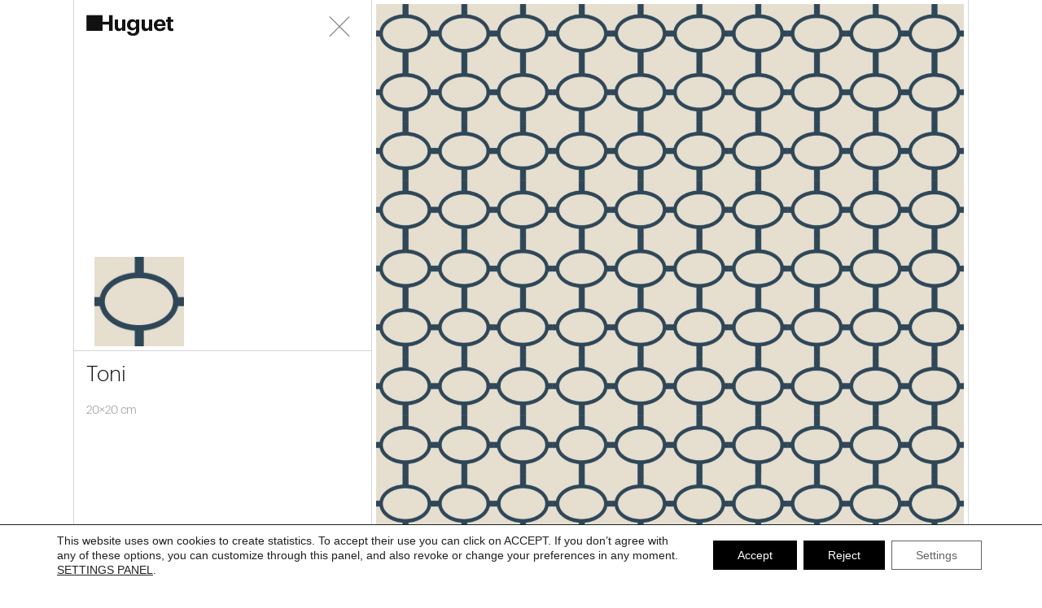

--- FILE ---
content_type: text/html; charset=UTF-8
request_url: https://huguetmallorca.com/en/products/mosaico/basica/toni/
body_size: 14201
content:
<!DOCTYPE html>
<html lang="en-US">
  <head>
	 <!-- Google Tag Manager -->
	<script>(function(w,d,s,l,i){w[l]=w[l]||[];w[l].push({'gtm.start':
	new Date().getTime(),event:'gtm.js'});var f=d.getElementsByTagName(s)[0],
	j=d.createElement(s),dl=l!='dataLayer'?'&l='+l:'';j.async=true;j.src=
	'https://www.googletagmanager.com/gtm.js?id='+i+dl;f.parentNode.insertBefore(j,f);
	})(window,document,'script','dataLayer','GTM-PDTLFF5G');</script>
	<!-- End Google Tag Manager -->
	  
    <meta name="google-site-verification" content="pVHfUaPOILXkSl-IRhaqxYS0mCh9talCtw8hZWWxsEY" />
    <title>Toni | HUGUET</title>
    <meta charset="UTF-8" />
    <meta http-equiv="X-UA-Compatible" content="IE=edge">
		<meta name="viewport" content="user-scalable=1, width=device-width, initial-scale=1" />
		<link rel="pingback" href="https://huguetmallorca.com/xmlrpc.php" />
    <meta name='robots' content='index, follow, max-image-preview:large, max-snippet:-1, max-video-preview:-1' />

	<!-- This site is optimized with the Yoast SEO plugin v20.0 - https://yoast.com/wordpress/plugins/seo/ -->
	<title>Toni | HUGUET</title>
	<link rel="canonical" href="https://huguetmallorca.com/en/products/mosaico/basica/toni/" />
	<meta property="og:locale" content="en_US" />
	<meta property="og:type" content="article" />
	<meta property="og:title" content="Toni | HUGUET" />
	<meta property="og:url" content="https://huguetmallorca.com/en/products/mosaico/basica/toni/" />
	<meta property="og:site_name" content="HUGUET" />
	<meta property="article:publisher" content="https://www.facebook.com/huguetmallorca/" />
	<meta property="article:modified_time" content="2018-01-04T18:54:07+00:00" />
	<meta property="og:image" content="https://huguetmallorca.com/wp-content/uploads/2018/01/Toni.jpg" />
	<meta property="og:image:width" content="236" />
	<meta property="og:image:height" content="236" />
	<meta property="og:image:type" content="image/jpeg" />
	<meta name="twitter:card" content="summary_large_image" />
	<meta name="twitter:site" content="@huguetmallorca" />
	<meta name="twitter:label1" content="Est. reading time" />
	<meta name="twitter:data1" content="1 minute" />
	<script type="application/ld+json" class="yoast-schema-graph">{"@context":"https://schema.org","@graph":[{"@type":"WebPage","@id":"https://huguetmallorca.com/en/products/mosaico/basica/toni/","url":"https://huguetmallorca.com/en/products/mosaico/basica/toni/","name":"Toni | HUGUET","isPartOf":{"@id":"https://huguetmallorca.com/en/#website"},"primaryImageOfPage":{"@id":"https://huguetmallorca.com/en/products/mosaico/basica/toni/#primaryimage"},"image":{"@id":"https://huguetmallorca.com/products/mosaico/basica/toni/#primaryimage"},"thumbnailUrl":"https://huguetmallorca.com/wp-content/uploads/2018/01/Toni.jpg","datePublished":"2017-09-19T17:23:49+00:00","dateModified":"2018-01-04T18:54:07+00:00","breadcrumb":{"@id":"https://huguetmallorca.com/en/products/mosaico/basica/toni/#breadcrumb"},"inLanguage":"en-US","potentialAction":[{"@type":"ReadAction","target":[["https://huguetmallorca.com/en/products/mosaico/basica/toni/"]]}]},{"@type":"ImageObject","inLanguage":"en-US","@id":"https://huguetmallorca.com/en/products/mosaico/basica/toni/#primaryimage","url":"https://huguetmallorca.com/wp-content/uploads/2018/01/Toni.jpg","contentUrl":"https://huguetmallorca.com/wp-content/uploads/2018/01/Toni.jpg","width":236,"height":236,"caption":"Toni"},{"@type":"BreadcrumbList","@id":"https://huguetmallorca.com/en/products/mosaico/basica/toni/#breadcrumb","itemListElement":[{"@type":"ListItem","position":1,"name":"Portada","item":"https://huguetmallorca.com/en/"},{"@type":"ListItem","position":2,"name":"Productos","item":"https://huguetmallorca.com/en/products/"},{"@type":"ListItem","position":3,"name":"Galeria Mosaico","item":"https://huguetmallorca.com/en/products/mosaico/"},{"@type":"ListItem","position":4,"name":"Basica","item":"https://huguetmallorca.com/en/products/mosaico/basica/"},{"@type":"ListItem","position":5,"name":"Toni"}]},{"@type":"WebSite","@id":"https://huguetmallorca.com/en/#website","url":"https://huguetmallorca.com/en/","name":"HUGUET","description":"","potentialAction":[{"@type":"SearchAction","target":{"@type":"EntryPoint","urlTemplate":"https://huguetmallorca.com/en/?s={search_term_string}"},"query-input":"required name=search_term_string"}],"inLanguage":"en-US"}]}</script>
	<!-- / Yoast SEO plugin. -->


<script type='application/javascript'>console.log('PixelYourSite Free version 9.3.2');</script>
<link rel='dns-prefetch' href='//www.googletagmanager.com' />
<link rel="alternate" type="application/rss+xml" title="HUGUET &raquo; Feed" href="https://huguetmallorca.com/en/feed/" />
<link rel="alternate" type="application/rss+xml" title="HUGUET &raquo; Comments Feed" href="https://huguetmallorca.com/en/comments/feed/" />
<link rel="alternate" title="oEmbed (JSON)" type="application/json+oembed" href="https://huguetmallorca.com/en/wp-json/oembed/1.0/embed?url=https%3A%2F%2Fhuguetmallorca.com%2Fen%2Fproducts%2Fmosaico%2Fbasica%2Ftoni%2F" />
<link rel="alternate" title="oEmbed (XML)" type="text/xml+oembed" href="https://huguetmallorca.com/en/wp-json/oembed/1.0/embed?url=https%3A%2F%2Fhuguetmallorca.com%2Fen%2Fproducts%2Fmosaico%2Fbasica%2Ftoni%2F&#038;format=xml" />
<style id='wp-img-auto-sizes-contain-inline-css' type='text/css'>
img:is([sizes=auto i],[sizes^="auto," i]){contain-intrinsic-size:3000px 1500px}
/*# sourceURL=wp-img-auto-sizes-contain-inline-css */
</style>
<style id='wp-emoji-styles-inline-css' type='text/css'>

	img.wp-smiley, img.emoji {
		display: inline !important;
		border: none !important;
		box-shadow: none !important;
		height: 1em !important;
		width: 1em !important;
		margin: 0 0.07em !important;
		vertical-align: -0.1em !important;
		background: none !important;
		padding: 0 !important;
	}
/*# sourceURL=wp-emoji-styles-inline-css */
</style>
<link rel='stylesheet' id='wp-block-library-css' href='https://huguetmallorca.com/wp-includes/css/dist/block-library/style.min.css?ver=6.9' type='text/css' media='all' />
<style id='global-styles-inline-css' type='text/css'>
:root{--wp--preset--aspect-ratio--square: 1;--wp--preset--aspect-ratio--4-3: 4/3;--wp--preset--aspect-ratio--3-4: 3/4;--wp--preset--aspect-ratio--3-2: 3/2;--wp--preset--aspect-ratio--2-3: 2/3;--wp--preset--aspect-ratio--16-9: 16/9;--wp--preset--aspect-ratio--9-16: 9/16;--wp--preset--color--black: #000000;--wp--preset--color--cyan-bluish-gray: #abb8c3;--wp--preset--color--white: #ffffff;--wp--preset--color--pale-pink: #f78da7;--wp--preset--color--vivid-red: #cf2e2e;--wp--preset--color--luminous-vivid-orange: #ff6900;--wp--preset--color--luminous-vivid-amber: #fcb900;--wp--preset--color--light-green-cyan: #7bdcb5;--wp--preset--color--vivid-green-cyan: #00d084;--wp--preset--color--pale-cyan-blue: #8ed1fc;--wp--preset--color--vivid-cyan-blue: #0693e3;--wp--preset--color--vivid-purple: #9b51e0;--wp--preset--gradient--vivid-cyan-blue-to-vivid-purple: linear-gradient(135deg,rgb(6,147,227) 0%,rgb(155,81,224) 100%);--wp--preset--gradient--light-green-cyan-to-vivid-green-cyan: linear-gradient(135deg,rgb(122,220,180) 0%,rgb(0,208,130) 100%);--wp--preset--gradient--luminous-vivid-amber-to-luminous-vivid-orange: linear-gradient(135deg,rgb(252,185,0) 0%,rgb(255,105,0) 100%);--wp--preset--gradient--luminous-vivid-orange-to-vivid-red: linear-gradient(135deg,rgb(255,105,0) 0%,rgb(207,46,46) 100%);--wp--preset--gradient--very-light-gray-to-cyan-bluish-gray: linear-gradient(135deg,rgb(238,238,238) 0%,rgb(169,184,195) 100%);--wp--preset--gradient--cool-to-warm-spectrum: linear-gradient(135deg,rgb(74,234,220) 0%,rgb(151,120,209) 20%,rgb(207,42,186) 40%,rgb(238,44,130) 60%,rgb(251,105,98) 80%,rgb(254,248,76) 100%);--wp--preset--gradient--blush-light-purple: linear-gradient(135deg,rgb(255,206,236) 0%,rgb(152,150,240) 100%);--wp--preset--gradient--blush-bordeaux: linear-gradient(135deg,rgb(254,205,165) 0%,rgb(254,45,45) 50%,rgb(107,0,62) 100%);--wp--preset--gradient--luminous-dusk: linear-gradient(135deg,rgb(255,203,112) 0%,rgb(199,81,192) 50%,rgb(65,88,208) 100%);--wp--preset--gradient--pale-ocean: linear-gradient(135deg,rgb(255,245,203) 0%,rgb(182,227,212) 50%,rgb(51,167,181) 100%);--wp--preset--gradient--electric-grass: linear-gradient(135deg,rgb(202,248,128) 0%,rgb(113,206,126) 100%);--wp--preset--gradient--midnight: linear-gradient(135deg,rgb(2,3,129) 0%,rgb(40,116,252) 100%);--wp--preset--font-size--small: 13px;--wp--preset--font-size--medium: 20px;--wp--preset--font-size--large: 36px;--wp--preset--font-size--x-large: 42px;--wp--preset--spacing--20: 0.44rem;--wp--preset--spacing--30: 0.67rem;--wp--preset--spacing--40: 1rem;--wp--preset--spacing--50: 1.5rem;--wp--preset--spacing--60: 2.25rem;--wp--preset--spacing--70: 3.38rem;--wp--preset--spacing--80: 5.06rem;--wp--preset--shadow--natural: 6px 6px 9px rgba(0, 0, 0, 0.2);--wp--preset--shadow--deep: 12px 12px 50px rgba(0, 0, 0, 0.4);--wp--preset--shadow--sharp: 6px 6px 0px rgba(0, 0, 0, 0.2);--wp--preset--shadow--outlined: 6px 6px 0px -3px rgb(255, 255, 255), 6px 6px rgb(0, 0, 0);--wp--preset--shadow--crisp: 6px 6px 0px rgb(0, 0, 0);}:where(.is-layout-flex){gap: 0.5em;}:where(.is-layout-grid){gap: 0.5em;}body .is-layout-flex{display: flex;}.is-layout-flex{flex-wrap: wrap;align-items: center;}.is-layout-flex > :is(*, div){margin: 0;}body .is-layout-grid{display: grid;}.is-layout-grid > :is(*, div){margin: 0;}:where(.wp-block-columns.is-layout-flex){gap: 2em;}:where(.wp-block-columns.is-layout-grid){gap: 2em;}:where(.wp-block-post-template.is-layout-flex){gap: 1.25em;}:where(.wp-block-post-template.is-layout-grid){gap: 1.25em;}.has-black-color{color: var(--wp--preset--color--black) !important;}.has-cyan-bluish-gray-color{color: var(--wp--preset--color--cyan-bluish-gray) !important;}.has-white-color{color: var(--wp--preset--color--white) !important;}.has-pale-pink-color{color: var(--wp--preset--color--pale-pink) !important;}.has-vivid-red-color{color: var(--wp--preset--color--vivid-red) !important;}.has-luminous-vivid-orange-color{color: var(--wp--preset--color--luminous-vivid-orange) !important;}.has-luminous-vivid-amber-color{color: var(--wp--preset--color--luminous-vivid-amber) !important;}.has-light-green-cyan-color{color: var(--wp--preset--color--light-green-cyan) !important;}.has-vivid-green-cyan-color{color: var(--wp--preset--color--vivid-green-cyan) !important;}.has-pale-cyan-blue-color{color: var(--wp--preset--color--pale-cyan-blue) !important;}.has-vivid-cyan-blue-color{color: var(--wp--preset--color--vivid-cyan-blue) !important;}.has-vivid-purple-color{color: var(--wp--preset--color--vivid-purple) !important;}.has-black-background-color{background-color: var(--wp--preset--color--black) !important;}.has-cyan-bluish-gray-background-color{background-color: var(--wp--preset--color--cyan-bluish-gray) !important;}.has-white-background-color{background-color: var(--wp--preset--color--white) !important;}.has-pale-pink-background-color{background-color: var(--wp--preset--color--pale-pink) !important;}.has-vivid-red-background-color{background-color: var(--wp--preset--color--vivid-red) !important;}.has-luminous-vivid-orange-background-color{background-color: var(--wp--preset--color--luminous-vivid-orange) !important;}.has-luminous-vivid-amber-background-color{background-color: var(--wp--preset--color--luminous-vivid-amber) !important;}.has-light-green-cyan-background-color{background-color: var(--wp--preset--color--light-green-cyan) !important;}.has-vivid-green-cyan-background-color{background-color: var(--wp--preset--color--vivid-green-cyan) !important;}.has-pale-cyan-blue-background-color{background-color: var(--wp--preset--color--pale-cyan-blue) !important;}.has-vivid-cyan-blue-background-color{background-color: var(--wp--preset--color--vivid-cyan-blue) !important;}.has-vivid-purple-background-color{background-color: var(--wp--preset--color--vivid-purple) !important;}.has-black-border-color{border-color: var(--wp--preset--color--black) !important;}.has-cyan-bluish-gray-border-color{border-color: var(--wp--preset--color--cyan-bluish-gray) !important;}.has-white-border-color{border-color: var(--wp--preset--color--white) !important;}.has-pale-pink-border-color{border-color: var(--wp--preset--color--pale-pink) !important;}.has-vivid-red-border-color{border-color: var(--wp--preset--color--vivid-red) !important;}.has-luminous-vivid-orange-border-color{border-color: var(--wp--preset--color--luminous-vivid-orange) !important;}.has-luminous-vivid-amber-border-color{border-color: var(--wp--preset--color--luminous-vivid-amber) !important;}.has-light-green-cyan-border-color{border-color: var(--wp--preset--color--light-green-cyan) !important;}.has-vivid-green-cyan-border-color{border-color: var(--wp--preset--color--vivid-green-cyan) !important;}.has-pale-cyan-blue-border-color{border-color: var(--wp--preset--color--pale-cyan-blue) !important;}.has-vivid-cyan-blue-border-color{border-color: var(--wp--preset--color--vivid-cyan-blue) !important;}.has-vivid-purple-border-color{border-color: var(--wp--preset--color--vivid-purple) !important;}.has-vivid-cyan-blue-to-vivid-purple-gradient-background{background: var(--wp--preset--gradient--vivid-cyan-blue-to-vivid-purple) !important;}.has-light-green-cyan-to-vivid-green-cyan-gradient-background{background: var(--wp--preset--gradient--light-green-cyan-to-vivid-green-cyan) !important;}.has-luminous-vivid-amber-to-luminous-vivid-orange-gradient-background{background: var(--wp--preset--gradient--luminous-vivid-amber-to-luminous-vivid-orange) !important;}.has-luminous-vivid-orange-to-vivid-red-gradient-background{background: var(--wp--preset--gradient--luminous-vivid-orange-to-vivid-red) !important;}.has-very-light-gray-to-cyan-bluish-gray-gradient-background{background: var(--wp--preset--gradient--very-light-gray-to-cyan-bluish-gray) !important;}.has-cool-to-warm-spectrum-gradient-background{background: var(--wp--preset--gradient--cool-to-warm-spectrum) !important;}.has-blush-light-purple-gradient-background{background: var(--wp--preset--gradient--blush-light-purple) !important;}.has-blush-bordeaux-gradient-background{background: var(--wp--preset--gradient--blush-bordeaux) !important;}.has-luminous-dusk-gradient-background{background: var(--wp--preset--gradient--luminous-dusk) !important;}.has-pale-ocean-gradient-background{background: var(--wp--preset--gradient--pale-ocean) !important;}.has-electric-grass-gradient-background{background: var(--wp--preset--gradient--electric-grass) !important;}.has-midnight-gradient-background{background: var(--wp--preset--gradient--midnight) !important;}.has-small-font-size{font-size: var(--wp--preset--font-size--small) !important;}.has-medium-font-size{font-size: var(--wp--preset--font-size--medium) !important;}.has-large-font-size{font-size: var(--wp--preset--font-size--large) !important;}.has-x-large-font-size{font-size: var(--wp--preset--font-size--x-large) !important;}
/*# sourceURL=global-styles-inline-css */
</style>

<style id='classic-theme-styles-inline-css' type='text/css'>
/*! This file is auto-generated */
.wp-block-button__link{color:#fff;background-color:#32373c;border-radius:9999px;box-shadow:none;text-decoration:none;padding:calc(.667em + 2px) calc(1.333em + 2px);font-size:1.125em}.wp-block-file__button{background:#32373c;color:#fff;text-decoration:none}
/*# sourceURL=/wp-includes/css/classic-themes.min.css */
</style>
<link rel='stylesheet' id='contact-form-7-css' href='https://huguetmallorca.com/wp-content/plugins/contact-form-7/includes/css/styles.css?ver=5.7.3' type='text/css' media='all' />
<link rel='stylesheet' id='fastgallery-vc-main-style-css' href='https://huguetmallorca.com/wp-content/plugins/fastgallery_vc/assets/css/style.css?ver=6.9' type='text/css' media='all' />
<link rel='stylesheet' id='image-hover-effects-css-css' href='https://huguetmallorca.com/wp-content/plugins/mega-addons-for-visual-composer/css/ihover.css?ver=6.9' type='text/css' media='all' />
<link rel='stylesheet' id='style-css-css' href='https://huguetmallorca.com/wp-content/plugins/mega-addons-for-visual-composer/css/style.css?ver=6.9' type='text/css' media='all' />
<link rel='stylesheet' id='font-awesome-latest-css' href='https://huguetmallorca.com/wp-content/plugins/mega-addons-for-visual-composer/css/font-awesome/css/all.css?ver=6.9' type='text/css' media='all' />
<link rel='stylesheet' id='hamburger.css-css' href='https://huguetmallorca.com/wp-content/plugins/wp-responsive-menu/assets/css/wpr-hamburger.css?ver=3.1.7.4' type='text/css' media='all' />
<link rel='stylesheet' id='wprmenu.css-css' href='https://huguetmallorca.com/wp-content/plugins/wp-responsive-menu/assets/css/wprmenu.css?ver=3.1.7.4' type='text/css' media='all' />
<style id='wprmenu.css-inline-css' type='text/css'>
@media only screen and ( max-width: 768px ) {html body div.wprm-wrapper {overflow: scroll;}#wprmenu_bar {background-image: url();background-size:;background-repeat: ;}#wprmenu_bar {background-color: #ffffff;}html body div#mg-wprm-wrap .wpr_submit .icon.icon-search {color: ;}#wprmenu_bar .menu_title,#wprmenu_bar .wprmenu_icon_menu,#wprmenu_bar .menu_title a {color: #111111;}#wprmenu_bar .menu_title {font-size: px;font-weight: ;}#mg-wprm-wrap li.menu-item a {font-size: px;text-transform: ;font-weight: ;}#mg-wprm-wrap li.menu-item-has-children ul.sub-menu a {font-size: px;text-transform: ;font-weight: ;}#mg-wprm-wrap li.current-menu-item > a {background: ;}#mg-wprm-wrap li.current-menu-item > a,#mg-wprm-wrap li.current-menu-item span.wprmenu_icon{color:!important;}#mg-wprm-wrap {background-color: #ffffff;}.cbp-spmenu-push-toright,.cbp-spmenu-push-toright .mm-slideout {left: 60% ;}.cbp-spmenu-push-toleft {left: -60% ;}#mg-wprm-wrap.cbp-spmenu-right,#mg-wprm-wrap.cbp-spmenu-left,#mg-wprm-wrap.cbp-spmenu-right.custom,#mg-wprm-wrap.cbp-spmenu-left.custom,.cbp-spmenu-vertical {width: 60%;max-width: px;}#mg-wprm-wrap ul#wprmenu_menu_ul li.menu-item a,div#mg-wprm-wrap ul li span.wprmenu_icon {color: #111111;}#mg-wprm-wrap ul#wprmenu_menu_ul li.menu-item:valid ~ a{color: ;}#mg-wprm-wrap ul#wprmenu_menu_ul li.menu-item a:hover {background: ;color: #606060 !important;}div#mg-wprm-wrap ul>li:hover>span.wprmenu_icon {color: #606060 !important;}.wprmenu_bar .hamburger-inner,.wprmenu_bar .hamburger-inner::before,.wprmenu_bar .hamburger-inner::after {background: #111111;}.wprmenu_bar .hamburger:hover .hamburger-inner,.wprmenu_bar .hamburger:hover .hamburger-inner::before,.wprmenu_bar .hamburger:hover .hamburger-inner::after {background: ;}#wprmenu_menu,#wprmenu_menu ul,#wprmenu_menu li,.wprmenu_no_border_bottom {border-bottom:none;}#wprmenu_menu.wprmenu_levels ul li ul {border-top:none;}#wprmenu_menu.left {width:60%;left: -60%;right: auto;}#wprmenu_menu.right {width:60%;right: -60%;left: auto;}.wprmenu_bar .hamburger {float: right;}.wprmenu_bar #custom_menu_icon.hamburger {top: px;right: 0px;float: right;background-color: ;}.wpr_custom_menu #custom_menu_icon {display: block;}html { padding-top: 42px !important; }#wprmenu_bar,#mg-wprm-wrap { display: block; }div#wpadminbar { position: fixed; }}
/*# sourceURL=wprmenu.css-inline-css */
</style>
<link rel='stylesheet' id='wpr_icons-css' href='https://huguetmallorca.com/wp-content/plugins/wp-responsive-menu/inc/assets/icons/wpr-icons.css?ver=3.1.7.4' type='text/css' media='all' />
<link rel='stylesheet' id='js_composer_front-css' href='//huguetmallorca.com/wp-content/uploads/js_composer/js_composer_front_custom.css?ver=6.9.0' type='text/css' media='all' />
<link rel='stylesheet' id='bootstrap-style-css' href='https://huguetmallorca.com/wp-content/themes/Huguet/css/bootstrap.min.css?ver=6.9' type='text/css' media='all' />
<link rel='stylesheet' id='main-style-css' href='https://huguetmallorca.com/wp-content/themes/Huguet/style.css?ver=2.2' type='text/css' media='all' />
<link rel='stylesheet' id='moove_gdpr_frontend-css' href='https://huguetmallorca.com/wp-content/plugins/gdpr-cookie-compliance/dist/styles/gdpr-main-nf.css?ver=4.9.7' type='text/css' media='all' />
<style id='moove_gdpr_frontend-inline-css' type='text/css'>
				#moove_gdpr_cookie_modal .moove-gdpr-modal-content .moove-gdpr-tab-main h3.tab-title, 
				#moove_gdpr_cookie_modal .moove-gdpr-modal-content .moove-gdpr-tab-main span.tab-title,
				#moove_gdpr_cookie_modal .moove-gdpr-modal-content .moove-gdpr-modal-left-content #moove-gdpr-menu li a, 
				#moove_gdpr_cookie_modal .moove-gdpr-modal-content .moove-gdpr-modal-left-content #moove-gdpr-menu li button,
				#moove_gdpr_cookie_modal .moove-gdpr-modal-content .moove-gdpr-modal-left-content .moove-gdpr-branding-cnt a,
				#moove_gdpr_cookie_modal .moove-gdpr-modal-content .moove-gdpr-modal-footer-content .moove-gdpr-button-holder a.mgbutton, 
				#moove_gdpr_cookie_modal .moove-gdpr-modal-content .moove-gdpr-modal-footer-content .moove-gdpr-button-holder button.mgbutton,
				#moove_gdpr_cookie_modal .cookie-switch .cookie-slider:after, 
				#moove_gdpr_cookie_modal .cookie-switch .slider:after, 
				#moove_gdpr_cookie_modal .switch .cookie-slider:after, 
				#moove_gdpr_cookie_modal .switch .slider:after,
				#moove_gdpr_cookie_info_bar .moove-gdpr-info-bar-container .moove-gdpr-info-bar-content p, 
				#moove_gdpr_cookie_info_bar .moove-gdpr-info-bar-container .moove-gdpr-info-bar-content p a,
				#moove_gdpr_cookie_info_bar .moove-gdpr-info-bar-container .moove-gdpr-info-bar-content a.mgbutton, 
				#moove_gdpr_cookie_info_bar .moove-gdpr-info-bar-container .moove-gdpr-info-bar-content button.mgbutton,
				#moove_gdpr_cookie_modal .moove-gdpr-modal-content .moove-gdpr-tab-main .moove-gdpr-tab-main-content h1, 
				#moove_gdpr_cookie_modal .moove-gdpr-modal-content .moove-gdpr-tab-main .moove-gdpr-tab-main-content h2, 
				#moove_gdpr_cookie_modal .moove-gdpr-modal-content .moove-gdpr-tab-main .moove-gdpr-tab-main-content h3, 
				#moove_gdpr_cookie_modal .moove-gdpr-modal-content .moove-gdpr-tab-main .moove-gdpr-tab-main-content h4, 
				#moove_gdpr_cookie_modal .moove-gdpr-modal-content .moove-gdpr-tab-main .moove-gdpr-tab-main-content h5, 
				#moove_gdpr_cookie_modal .moove-gdpr-modal-content .moove-gdpr-tab-main .moove-gdpr-tab-main-content h6,
				#moove_gdpr_cookie_modal .moove-gdpr-modal-content.moove_gdpr_modal_theme_v2 .moove-gdpr-modal-title .tab-title,
				#moove_gdpr_cookie_modal .moove-gdpr-modal-content.moove_gdpr_modal_theme_v2 .moove-gdpr-tab-main h3.tab-title, 
				#moove_gdpr_cookie_modal .moove-gdpr-modal-content.moove_gdpr_modal_theme_v2 .moove-gdpr-tab-main span.tab-title,
				#moove_gdpr_cookie_modal .moove-gdpr-modal-content.moove_gdpr_modal_theme_v2 .moove-gdpr-branding-cnt a {
				 	font-weight: inherit				}
			#moove_gdpr_cookie_modal,#moove_gdpr_cookie_info_bar,.gdpr_cookie_settings_shortcode_content{font-family:inherit}#moove_gdpr_save_popup_settings_button{background-color:#373737;color:#fff}#moove_gdpr_save_popup_settings_button:hover{background-color:#000}#moove_gdpr_cookie_info_bar .moove-gdpr-info-bar-container .moove-gdpr-info-bar-content a.mgbutton,#moove_gdpr_cookie_info_bar .moove-gdpr-info-bar-container .moove-gdpr-info-bar-content button.mgbutton{background-color:#000}#moove_gdpr_cookie_modal .moove-gdpr-modal-content .moove-gdpr-modal-footer-content .moove-gdpr-button-holder a.mgbutton,#moove_gdpr_cookie_modal .moove-gdpr-modal-content .moove-gdpr-modal-footer-content .moove-gdpr-button-holder button.mgbutton,.gdpr_cookie_settings_shortcode_content .gdpr-shr-button.button-green{background-color:#000;border-color:#000}#moove_gdpr_cookie_modal .moove-gdpr-modal-content .moove-gdpr-modal-footer-content .moove-gdpr-button-holder a.mgbutton:hover,#moove_gdpr_cookie_modal .moove-gdpr-modal-content .moove-gdpr-modal-footer-content .moove-gdpr-button-holder button.mgbutton:hover,.gdpr_cookie_settings_shortcode_content .gdpr-shr-button.button-green:hover{background-color:#fff;color:#000}#moove_gdpr_cookie_modal .moove-gdpr-modal-content .moove-gdpr-modal-close i,#moove_gdpr_cookie_modal .moove-gdpr-modal-content .moove-gdpr-modal-close span.gdpr-icon{background-color:#000;border:1px solid #000}#moove_gdpr_cookie_info_bar span.change-settings-button.focus-g,#moove_gdpr_cookie_info_bar span.change-settings-button:focus{-webkit-box-shadow:0 0 1px 3px #000;-moz-box-shadow:0 0 1px 3px #000;box-shadow:0 0 1px 3px #000}#moove_gdpr_cookie_modal .moove-gdpr-modal-content .moove-gdpr-modal-close i:hover,#moove_gdpr_cookie_modal .moove-gdpr-modal-content .moove-gdpr-modal-close span.gdpr-icon:hover,#moove_gdpr_cookie_info_bar span[data-href]>u.change-settings-button{color:#000}#moove_gdpr_cookie_modal .moove-gdpr-modal-content .moove-gdpr-modal-left-content #moove-gdpr-menu li.menu-item-selected a span.gdpr-icon,#moove_gdpr_cookie_modal .moove-gdpr-modal-content .moove-gdpr-modal-left-content #moove-gdpr-menu li.menu-item-selected button span.gdpr-icon{color:inherit}#moove_gdpr_cookie_modal .moove-gdpr-modal-content .moove-gdpr-modal-left-content #moove-gdpr-menu li a span.gdpr-icon,#moove_gdpr_cookie_modal .moove-gdpr-modal-content .moove-gdpr-modal-left-content #moove-gdpr-menu li button span.gdpr-icon{color:inherit}#moove_gdpr_cookie_modal .gdpr-acc-link{line-height:0;font-size:0;color:transparent;position:absolute}#moove_gdpr_cookie_modal .moove-gdpr-modal-content .moove-gdpr-modal-close:hover i,#moove_gdpr_cookie_modal .moove-gdpr-modal-content .moove-gdpr-modal-left-content #moove-gdpr-menu li a,#moove_gdpr_cookie_modal .moove-gdpr-modal-content .moove-gdpr-modal-left-content #moove-gdpr-menu li button,#moove_gdpr_cookie_modal .moove-gdpr-modal-content .moove-gdpr-modal-left-content #moove-gdpr-menu li button i,#moove_gdpr_cookie_modal .moove-gdpr-modal-content .moove-gdpr-modal-left-content #moove-gdpr-menu li a i,#moove_gdpr_cookie_modal .moove-gdpr-modal-content .moove-gdpr-tab-main .moove-gdpr-tab-main-content a:hover,#moove_gdpr_cookie_info_bar.moove-gdpr-dark-scheme .moove-gdpr-info-bar-container .moove-gdpr-info-bar-content a.mgbutton:hover,#moove_gdpr_cookie_info_bar.moove-gdpr-dark-scheme .moove-gdpr-info-bar-container .moove-gdpr-info-bar-content button.mgbutton:hover,#moove_gdpr_cookie_info_bar.moove-gdpr-dark-scheme .moove-gdpr-info-bar-container .moove-gdpr-info-bar-content a:hover,#moove_gdpr_cookie_info_bar.moove-gdpr-dark-scheme .moove-gdpr-info-bar-container .moove-gdpr-info-bar-content button:hover,#moove_gdpr_cookie_info_bar.moove-gdpr-dark-scheme .moove-gdpr-info-bar-container .moove-gdpr-info-bar-content span.change-settings-button:hover,#moove_gdpr_cookie_info_bar.moove-gdpr-dark-scheme .moove-gdpr-info-bar-container .moove-gdpr-info-bar-content u.change-settings-button:hover,#moove_gdpr_cookie_info_bar span[data-href]>u.change-settings-button,#moove_gdpr_cookie_info_bar.moove-gdpr-dark-scheme .moove-gdpr-info-bar-container .moove-gdpr-info-bar-content a.mgbutton.focus-g,#moove_gdpr_cookie_info_bar.moove-gdpr-dark-scheme .moove-gdpr-info-bar-container .moove-gdpr-info-bar-content button.mgbutton.focus-g,#moove_gdpr_cookie_info_bar.moove-gdpr-dark-scheme .moove-gdpr-info-bar-container .moove-gdpr-info-bar-content a.focus-g,#moove_gdpr_cookie_info_bar.moove-gdpr-dark-scheme .moove-gdpr-info-bar-container .moove-gdpr-info-bar-content button.focus-g,#moove_gdpr_cookie_info_bar.moove-gdpr-dark-scheme .moove-gdpr-info-bar-container .moove-gdpr-info-bar-content a.mgbutton:focus,#moove_gdpr_cookie_info_bar.moove-gdpr-dark-scheme .moove-gdpr-info-bar-container .moove-gdpr-info-bar-content button.mgbutton:focus,#moove_gdpr_cookie_info_bar.moove-gdpr-dark-scheme .moove-gdpr-info-bar-container .moove-gdpr-info-bar-content a:focus,#moove_gdpr_cookie_info_bar.moove-gdpr-dark-scheme .moove-gdpr-info-bar-container .moove-gdpr-info-bar-content button:focus,#moove_gdpr_cookie_info_bar.moove-gdpr-dark-scheme .moove-gdpr-info-bar-container .moove-gdpr-info-bar-content span.change-settings-button.focus-g,span.change-settings-button:focus,#moove_gdpr_cookie_info_bar.moove-gdpr-dark-scheme .moove-gdpr-info-bar-container .moove-gdpr-info-bar-content u.change-settings-button.focus-g,#moove_gdpr_cookie_info_bar.moove-gdpr-dark-scheme .moove-gdpr-info-bar-container .moove-gdpr-info-bar-content u.change-settings-button:focus{color:#000}#moove_gdpr_cookie_modal.gdpr_lightbox-hide{display:none}#moove_gdpr_cookie_info_bar .moove-gdpr-info-bar-container .moove-gdpr-info-bar-content a.mgbutton,#moove_gdpr_cookie_info_bar .moove-gdpr-info-bar-container .moove-gdpr-info-bar-content button.mgbutton,#moove_gdpr_cookie_modal .moove-gdpr-modal-content .moove-gdpr-modal-footer-content .moove-gdpr-button-holder a.mgbutton,#moove_gdpr_cookie_modal .moove-gdpr-modal-content .moove-gdpr-modal-footer-content .moove-gdpr-button-holder button.mgbutton,.gdpr-shr-button,#moove_gdpr_cookie_info_bar .moove-gdpr-infobar-close-btn{border-radius:0}
/*# sourceURL=moove_gdpr_frontend-inline-css */
</style>
<script type="text/javascript" src="https://huguetmallorca.com/wp-includes/js/jquery/jquery.min.js?ver=3.7.1" id="jquery-core-js"></script>
<script type="text/javascript" src="https://huguetmallorca.com/wp-includes/js/jquery/jquery-migrate.min.js?ver=3.4.1" id="jquery-migrate-js"></script>
<script type="text/javascript" src="https://huguetmallorca.com/wp-content/plugins/flowpaper-lite-pdf-flipbook/assets/lity/lity.min.js" id="lity-js-js"></script>
<script type="text/javascript" src="https://huguetmallorca.com/wp-content/plugins/wp-responsive-menu/assets/js/modernizr.custom.js?ver=3.1.7.4" id="modernizr-js"></script>
<script type="text/javascript" src="https://huguetmallorca.com/wp-content/plugins/wp-responsive-menu/assets/js/jquery.touchSwipe.min.js?ver=3.1.7.4" id="touchSwipe-js"></script>
<script type="text/javascript" id="wprmenu.js-js-extra">
/* <![CDATA[ */
var wprmenu = {"zooming":"yes","from_width":"768","push_width":"","menu_width":"60","parent_click":"","swipe":"yes","enable_overlay":""};
//# sourceURL=wprmenu.js-js-extra
/* ]]> */
</script>
<script type="text/javascript" src="https://huguetmallorca.com/wp-content/plugins/wp-responsive-menu/assets/js/wprmenu.js?ver=3.1.7.4" id="wprmenu.js-js"></script>
<script type="text/javascript" src="https://huguetmallorca.com/wp-content/plugins/pixelyoursite/dist/scripts/jquery.bind-first-0.2.3.min.js?ver=6.9" id="jquery-bind-first-js"></script>
<script type="text/javascript" src="https://huguetmallorca.com/wp-content/plugins/pixelyoursite/dist/scripts/js.cookie-2.1.3.min.js?ver=2.1.3" id="js-cookie-js"></script>
<script type="text/javascript" id="pys-js-extra">
/* <![CDATA[ */
var pysOptions = {"staticEvents":[],"dynamicEvents":[],"triggerEvents":[],"triggerEventTypes":[],"debug":"","siteUrl":"https://huguetmallorca.com","ajaxUrl":"https://huguetmallorca.com/wp-admin/admin-ajax.php","ajax_event":"a7b90556e3","enable_remove_download_url_param":"1","cookie_duration":"7","last_visit_duration":"60","gdpr":{"ajax_enabled":false,"all_disabled_by_api":false,"facebook_disabled_by_api":false,"analytics_disabled_by_api":false,"google_ads_disabled_by_api":false,"pinterest_disabled_by_api":false,"bing_disabled_by_api":false,"facebook_prior_consent_enabled":true,"analytics_prior_consent_enabled":true,"google_ads_prior_consent_enabled":null,"pinterest_prior_consent_enabled":true,"bing_prior_consent_enabled":true,"cookiebot_integration_enabled":false,"cookiebot_facebook_consent_category":"marketing","cookiebot_analytics_consent_category":"statistics","cookiebot_google_ads_consent_category":null,"cookiebot_pinterest_consent_category":"marketing","cookiebot_bing_consent_category":"marketing","consent_magic_integration_enabled":false,"real_cookie_banner_integration_enabled":false,"cookie_notice_integration_enabled":false,"cookie_law_info_integration_enabled":false},"woo":{"enabled":false},"edd":{"enabled":false}};
//# sourceURL=pys-js-extra
/* ]]> */
</script>
<script type="text/javascript" src="https://huguetmallorca.com/wp-content/plugins/pixelyoursite/dist/scripts/public.js?ver=9.3.2" id="pys-js"></script>

<!-- Google Analytics snippet added by Site Kit -->
<script type="text/javascript" src="https://www.googletagmanager.com/gtag/js?id=UA-31198562-1" id="google_gtagjs-js" async></script>
<script type="text/javascript" id="google_gtagjs-js-after">
/* <![CDATA[ */
window.dataLayer = window.dataLayer || [];function gtag(){dataLayer.push(arguments);}
gtag('set', 'linker', {"domains":["huguetmallorca.com"]} );
gtag("js", new Date());
gtag("set", "developer_id.dZTNiMT", true);
gtag("config", "UA-31198562-1", {"anonymize_ip":true});
gtag("config", "G-S0FJ7WF4VQ");
//# sourceURL=google_gtagjs-js-after
/* ]]> */
</script>

<!-- End Google Analytics snippet added by Site Kit -->
<link rel="https://api.w.org/" href="https://huguetmallorca.com/en/wp-json/" /><link rel="alternate" title="JSON" type="application/json" href="https://huguetmallorca.com/en/wp-json/wp/v2/pages/6092" /><link rel="EditURI" type="application/rsd+xml" title="RSD" href="https://huguetmallorca.com/xmlrpc.php?rsd" />
<meta name="generator" content="WordPress 6.9" />
<link rel='shortlink' href='https://huguetmallorca.com/en/?p=6092' />
<meta name="generator" content="Site Kit by Google 1.103.0" /><style>
.qtranxs_flag_es {background-image: url(https://huguetmallorca.com/wp-content/plugins/qtranslate-xt-3.12.1/flags/es.png); background-repeat: no-repeat;}
.qtranxs_flag_en {background-image: url(https://huguetmallorca.com/wp-content/plugins/qtranslate-xt-3.12.1/flags/gb.png); background-repeat: no-repeat;}
.qtranxs_flag_ca {background-image: url(https://huguetmallorca.com/wp-content/plugins/qtranslate-xt-3.12.1/flags/catala.png); background-repeat: no-repeat;}
</style>
<link hreflang="es" href="https://huguetmallorca.com/es/products/mosaico/basica/toni/" rel="alternate" />
<link hreflang="en" href="https://huguetmallorca.com/en/products/mosaico/basica/toni/" rel="alternate" />
<link hreflang="ca" href="https://huguetmallorca.com/ca/products/mosaico/basica/toni/" rel="alternate" />
<link hreflang="x-default" href="https://huguetmallorca.com/products/mosaico/basica/toni/" rel="alternate" />
<meta name="generator" content="qTranslate-XT 3.12.1" />
<!-- Analytics by WP Statistics v13.2.15 - https://wp-statistics.com/ -->
<meta name="generator" content="Powered by WPBakery Page Builder - drag and drop page builder for WordPress."/>
<script type='application/javascript'>console.warn('PixelYourSite: no pixel configured.');</script>
<link rel="icon" href="https://huguetmallorca.com/wp-content/uploads/2017/06/cropped-logo_huguet_high-32x32.jpg" sizes="32x32" />
<link rel="icon" href="https://huguetmallorca.com/wp-content/uploads/2017/06/cropped-logo_huguet_high-192x192.jpg" sizes="192x192" />
<link rel="apple-touch-icon" href="https://huguetmallorca.com/wp-content/uploads/2017/06/cropped-logo_huguet_high-180x180.jpg" />
<meta name="msapplication-TileImage" content="https://huguetmallorca.com/wp-content/uploads/2017/06/cropped-logo_huguet_high-270x270.jpg" />
		<style type="text/css" id="wp-custom-css">
			/* Descriptions fix */
.box_model p {
	font-family: "Graphik", helvetica;
	font-size: 14px;
	color: #8a8a8a;
	line-height: inherit;
}

/* Menu fixs */
@media (min-with:769px) {
	
}

/* Contact form */
body .minimal-brown input.wpcf7-form-control.wpcf7-date, body .minimal-brown input.wpcf7-form-control.wpcf7-number, body .minimal-brown input.wpcf7-form-control.wpcf7-quiz, body .minimal-brown input.wpcf7-form-control.wpcf7-text, body .minimal-brown select.wpcf7-form-control.wpcf7-select, body .minimal-brown textarea.wpcf7-form-control.wpcf7-textarea {
	padding: 7px 9px;
    padding-top: 7px;
    padding-right: 9px;
    padding-bottom: 7px;
    padding-left: 9px;
}

/* Button More (Project pages) fix on responsive */
@media only screen and ( max-width: 1018px )  {
	.page-id-1832 .vc_pageable-load-more-btn {
		z-index: 1000;
		display: block;
		height: 40px;
		position: relative;
		width: 100%;
		clear: both;
	}

	.page-id-1832 .vc_pageable-load-more-btn .vc_btn3-container {
		height: 40px !important;
		position: absolute;
		display: block;
		width: 100%;
		text-align: center;
	}
	.page-id-1832 .vc_pageable-load-more-btn .vc_btn3-container .vc_btn3 {
		display: block;
		position: relative;
		margin: 0 auto;
		z-index: 2001;
		padding: 5px 30px !important;
	}
}
		</style>
		<style type="text/css" data-type="vc_shortcodes-custom-css">.vc_custom_1476011365889{padding-right: 0px !important;padding-left: 0px !important;}.vc_custom_1476011431617{padding-right: 0px !important;padding-left: 0px !important;background-position: center !important;background-repeat: no-repeat !important;background-size: cover !important;}</style><noscript><style> .wpb_animate_when_almost_visible { opacity: 1; }</style></noscript>    <script>
  jQuery(document).ready(function(){
      //menu
      jQuery(".sub-menu").hide();
      jQuery(".current_page_ancestor > .sub-menu, .current_page_item > .sub-menu").show();  
  });
</script>
<link rel='stylesheet' id='isotope-css-css' href='https://huguetmallorca.com/wp-content/plugins/js_composer/assets/css/lib/isotope.min.css?ver=6.9.0' type='text/css' media='all' />
</head>
  <body data-rsssl=1 class="wp-singular page-template-default page page-id-6092 page-child parent-pageid-1281 wp-theme-Huguet wpb-js-composer js-comp-ver-6.9.0 vc_responsive elementor-default elementor-kit-16136">
	  <!-- Google Tag Manager (noscript) -->
	<noscript><iframe src="https://www.googletagmanager.com/ns.html?id=GTM-PDTLFF5G"
	height="0" width="0" style="display:none;visibility:hidden"></iframe></noscript>
	<!-- End Google Tag Manager (noscript) -->

     
  <div id="main-container" class="container">

<div class="row">

	<div class="col-md-12">

				   			<div id="post-6092" class="post-6092 page type-page status-publish has-post-thumbnail hentry category-basica">
				
		 		<div class="vc_row wpb_row vc_row-fluid images vc_row-o-content-top vc_row-flex"><div class="wpb_column vc_column_container vc_col-sm-1"><div class="vc_column-inner"><div class="wpb_wrapper"></div></div></div><div class="wpb_column vc_column_container vc_col-sm-10"><div class="vc_column-inner"><div class="wpb_wrapper">
	<div class="wpb_raw_code wpb_content_element wpb_raw_html" >
		<div class="wpb_wrapper">
			<div class="close_post"><a class="icon-Icons_Huguet_Close" href="javascript:history.back()">X</a></div>
<div class="clearfix"></div>
		</div>
	</div>
<div class="vc_row wpb_row vc_inner vc_row-fluid entradas vc_row-o-equal-height vc_row-flex"><div class="wpb_column vc_column_container vc_col-sm-4"><div class="vc_column-inner vc_custom_1476011365889"><div class="wpb_wrapper">
	<div  class="wpb_single_image wpb_content_element vc_align_left   logo">
		
		<figure class="wpb_wrapper vc_figure">
			<a href="/" target="_self" class="vc_single_image-wrapper   vc_box_border_grey"></a>
		</figure>
	</div>
<div class="vc_empty_space"   style="height: 100px"><span class="vc_empty_space_inner"></span></div>
	<div  class="wpb_single_image wpb_content_element vc_align_left">
		
		<figure class="wpb_wrapper vc_figure">
			<div class="vc_single_image-wrapper   vc_box_border_grey"><img fetchpriority="high" decoding="async" width="236" height="236" src="https://huguetmallorca.com/wp-content/uploads/2017/09/R.jpg" class="vc_single_image-img attachment-thumbnail" alt="" title="R" /></div>
		</figure>
	</div>

	<div class="wpb_text_column wpb_content_element  box_model" >
		<div class="wpb_wrapper">
			<div class="box_define">
<div class="box-tr">
<div class="box-col">
<div class="col_v">
<h2 class="referencia">Toni</h2>
<p>20&#215;20 cm</p>
</div>
</div>
</div>
</div>

		</div>
	</div>
</div></div></div><div class="wpb_column vc_column_container vc_col-sm-8 vc_col-has-fill"><div class="vc_column-inner vc_custom_1476011431617"><div class="wpb_wrapper"><div class="wpb_gallery wpb_content_element vc_clearfix" ><div class="wpb_wrapper"><div class="wpb_gallery_slides wpb_image_grid" data-interval="3"><ul class="wpb_image_grid_ul"><li class="isotope-item"><img decoding="async" width="1200" height="1200" src="https://huguetmallorca.com/wp-content/uploads/2017/09/R-001.jpg" class="attachment-full" alt="" title="R-001" srcset="https://huguetmallorca.com/wp-content/uploads/2017/09/R-001.jpg 1200w, https://huguetmallorca.com/wp-content/uploads/2017/09/R-001-350x350.jpg 350w, https://huguetmallorca.com/wp-content/uploads/2017/09/R-001-600x600.jpg 600w, https://huguetmallorca.com/wp-content/uploads/2017/09/R-001-768x768.jpg 768w, https://huguetmallorca.com/wp-content/uploads/2017/09/R-001-500x500.jpg 500w, https://huguetmallorca.com/wp-content/uploads/2017/09/R-001-800x800.jpg 800w" sizes="(max-width: 1200px) 100vw, 1200px" /></li></ul></div></div></div></div></div></div></div></div></div></div><div class="wpb_column vc_column_container vc_col-sm-1"><div class="vc_column-inner"><div class="wpb_wrapper"></div></div></div></div>
			</div>
			
		   
		

			</div>


</div>

</div> <!-- close main container -->
<footer class="vc_row wpb_row vc_row-fluid">
	<div class="wpb_column vc_column_container vc_col-sm-10">
		<div class="vc_column-inner ">
			<div class="wpb_wrapper">
				<div class="vc_row wpb_row vc_inner vc_row-fluid tb-box">
					<div class="wpb_column vc_column_container vc_col-sm-4 tb-tr-group">
                        <div class="wpb_wrapper tb-tr">
                            <div>
	
   <p>Manufacturing since 1933</p>                                <p>Mallorca</p>
                            </div>
                            <div>
                                <p>+34 971 65 06 09</p>
                                <p>info@huguetmallorca.com</p>
                            </div>
                        </div>
					</div>
					<div class="center_col wpb_column vc_column_container vc_col-sm-4 tb-tr-group">
                        <div class="wpb_wrapper tb-tr">
                            <div>
                                <p>
                                    <a href="https://www.facebook.com/Huguet-Mallorca-125992697582299/"><i class="icon-Icons_Huguet_Facebook"></i></a>
                                    <a href="https://www.instagram.com/huguetmallorca/"><i class="icon-Icons_Huguet_Instagram"></i></a>
                                    <a href="https://twitter.com/huguetmallorca"><i class="icon-Icons_Huguet_Twitter"></i></a>
									<a href="https://www.pinterest.es/huguetmallorca/"><img src="https://huguetmallorca.com/wp-content/uploads/2021/02/pinterest.png" alt="Pinterest" style="width: 20px; height: 20px; padding: 0; margin: -14px 0 0 4px;"/></a>
                                </p>
                            </div>
                        </div>
                    </div>
					<div class="wpb_column vc_column_container vc_col-sm-4 l tb-tr-group">
                        <div class="wpb_wrapper tb-tr search">
                            <div>
                                <p>
                                    <a href="?lang=es">
                                        Esp
                                    </a>
                                    <a href="?lang=ca">
                                        Cat
                                    </a>
                                    <a href="?lang=en">
                                       En
                                    </a>
                                </p>
                            </div>
                            <div>
                                <form role="search" method="get" class="search-form" action="https://huguetmallorca.com/en/">
                                    <label>
                                        <input type="search" class="search-field"
                                               type="text"
                                               placeholder="Search …"
                                               value="" name="s"
                                               title="Search for:" />
                                    </label>
                                    <i class="icon-Icons_Huguet_Search"></i>
                                </form>


                            </div>
							<div class="txt-aviso-legal">
								<a href="https://huguetmallorca.com/aviso-legal/">Legal Notice</a><a href="https://huguetmallorca.com/politica-de-privacidad/">Privacy</a><a href="https://huguetmallorca.com/politica-de-cookies/">Cookies</a>								
							</div>
                        </div>
					</div>
				</div>
			</div>
		</div>
	</div>
</footer>
<script type="speculationrules">
{"prefetch":[{"source":"document","where":{"and":[{"href_matches":"/en/*"},{"not":{"href_matches":["/wp-*.php","/wp-admin/*","/wp-content/uploads/*","/wp-content/*","/wp-content/plugins/*","/wp-content/themes/Huguet/*","/en/*\\?(.+)"]}},{"not":{"selector_matches":"a[rel~=\"nofollow\"]"}},{"not":{"selector_matches":".no-prefetch, .no-prefetch a"}}]},"eagerness":"conservative"}]}
</script>

			<div class="wprm-wrapper">
        
        <!-- Overlay Starts here -->
			         <!-- Overlay Ends here -->
			
			         <div id="wprmenu_bar" class="wprmenu_bar  left">
  <div class="hamburger hamburger--slider">
    <span class="hamburger-box">
      <span class="hamburger-inner"></span>
    </span>
  </div>
  <div class="menu_title">
          <a href="https://huguetmallorca.com"><img class="bar_logo" alt="logo" src="https://huguetmallorca.com/wp-content/uploads/2017/06/logo_huguet_high.jpg"/></a>  </div>
</div>			 
			<div class="cbp-spmenu cbp-spmenu-vertical cbp-spmenu-left  " id="mg-wprm-wrap">
				
				
				<ul id="wprmenu_menu_ul">
  
  <li id="menu-item-56" class="menu-item menu-item-type-post_type menu-item-object-page current-page-ancestor menu-item-has-children menu-item-56"><a href="https://huguetmallorca.com/en/products/">Products</a>
<ul class="sub-menu">
	<li id="menu-item-18011" class="menu-item menu-item-type-post_type menu-item-object-page menu-item-18011"><a href="https://huguetmallorca.com/en/products/rammed-earth/">Rammed Earth</a></li>
	<li id="menu-item-6740" class="menu-item menu-item-type-post_type menu-item-object-page menu-item-has-children menu-item-6740"><a href="https://huguetmallorca.com/en/products/terrazzo/">Terrazzo Tiles</a>
	<ul class="sub-menu">
		<li id="menu-item-7830" class="menu-item menu-item-type-post_type menu-item-object-page menu-item-7830"><a href="https://huguetmallorca.com/en/products/terrazzo/patterns/">Patterns</a></li>
		<li id="menu-item-7613" class="menu-item menu-item-type-post_type menu-item-object-page menu-item-7613"><a href="https://huguetmallorca.com/en/products/terrazzo/aridos-baldosas-terrazo/">Aggregate</a></li>
		<li id="menu-item-7593" class="menu-item menu-item-type-post_type menu-item-object-page menu-item-7593"><a href="https://huguetmallorca.com/en/products/terrazzo/formatos-baldosas-terrazo/">Sizes</a></li>
		<li id="menu-item-17563" class="menu-item menu-item-type-post_type menu-item-object-page menu-item-17563"><a href="https://huguetmallorca.com/en/products/mosaico/carta-colores-mosaico/">Colors</a></li>
	</ul>
</li>
	<li id="menu-item-3529" class="menu-item menu-item-type-post_type menu-item-object-page menu-item-has-children menu-item-3529"><a href="https://huguetmallorca.com/en/products/baldosas/">Plain Tiles</a>
	<ul class="sub-menu">
		<li id="menu-item-4179" class="menu-item menu-item-type-post_type menu-item-object-page menu-item-4179"><a href="https://huguetmallorca.com/en/products/formatos/">Sizes</a></li>
		<li id="menu-item-11255" class="menu-item menu-item-type-post_type menu-item-object-page menu-item-11255"><a href="https://huguetmallorca.com/en/products/carta-de-colores/">Colors</a></li>
	</ul>
</li>
	<li id="menu-item-2007" class="menu-item menu-item-type-post_type menu-item-object-page current-page-ancestor menu-item-has-children menu-item-2007"><a href="https://huguetmallorca.com/en/products/mosaico/">Patterned Tiles</a>
	<ul class="sub-menu">
		<li id="menu-item-1282" class="menu-item menu-item-type-post_type menu-item-object-page current-page-ancestor menu-item-1282"><a href="https://huguetmallorca.com/en/products/mosaico/basica/">Basic</a></li>
		<li id="menu-item-1275" class="menu-item menu-item-type-post_type menu-item-object-page menu-item-1275"><a href="https://huguetmallorca.com/en/products/mosaico/mosaic-alta/">High</a></li>
		<li id="menu-item-1289" class="menu-item menu-item-type-post_type menu-item-object-page menu-item-1289"><a href="https://huguetmallorca.com/en/products/mosaico/superior/">Superior</a></li>
		<li id="menu-item-7198" class="menu-item menu-item-type-post_type menu-item-object-page menu-item-7198"><a href="https://huguetmallorca.com/en/products/mosaico/carta-colores-mosaico/">Colors</a></li>
	</ul>
</li>
	<li id="menu-item-17976" class="menu-item menu-item-type-post_type menu-item-object-page menu-item-17976"><a href="https://huguetmallorca.com/en/products/terracotta/">Terracotta</a></li>
	<li id="menu-item-13903" class="menu-item menu-item-type-post_type menu-item-object-page menu-item-13903"><a href="https://huguetmallorca.com/en/products/palladiana/">Palladiana</a></li>
	<li id="menu-item-1827" class="menu-item menu-item-type-post_type menu-item-object-page menu-item-has-children menu-item-1827"><a href="https://huguetmallorca.com/en/products/aigues/">Aigües</a>
	<ul class="sub-menu">
		<li id="menu-item-7696" class="menu-item menu-item-type-post_type menu-item-object-page menu-item-7696"><a href="https://huguetmallorca.com/en/products/aigues/formats-rajoles-daigues/">Sizes</a></li>
		<li id="menu-item-7202" class="menu-item menu-item-type-post_type menu-item-object-page menu-item-7202"><a href="https://huguetmallorca.com/en/products/aigues/carta-colores-baldosas-grandes/">Colors</a></li>
	</ul>
</li>
	<li id="menu-item-2010" class="menu-item menu-item-type-post_type menu-item-object-page menu-item-has-children menu-item-2010"><a href="https://huguetmallorca.com/en/products/lavabos/">Washbasins</a>
	<ul class="sub-menu">
		<li id="menu-item-15604" class="menu-item menu-item-type-post_type menu-item-object-page menu-item-15604"><a href="https://huguetmallorca.com/en/products/lavabos/modelos-lavabos/">Patterns</a></li>
		<li id="menu-item-7612" class="menu-item menu-item-type-post_type menu-item-object-page menu-item-7612"><a href="https://huguetmallorca.com/en/products/lavabos/aridos-lavabos/">Aggregate</a></li>
		<li id="menu-item-11903" class="menu-item menu-item-type-post_type menu-item-object-page menu-item-11903"><a href="https://huguetmallorca.com/en/products/carta-de-colores-lavabos/">Colors</a></li>
	</ul>
</li>
	<li id="menu-item-8396" class="menu-item menu-item-type-post_type menu-item-object-page menu-item-has-children menu-item-8396"><a href="https://huguetmallorca.com/en/products/tops/">Tops, Tables&#8230;</a>
	<ul class="sub-menu">
		<li id="menu-item-17556" class="menu-item menu-item-type-post_type menu-item-object-page menu-item-17556"><a href="https://huguetmallorca.com/en/products/terrazzo/patterns/">Patterns</a></li>
		<li id="menu-item-17559" class="menu-item menu-item-type-post_type menu-item-object-page menu-item-17559"><a href="https://huguetmallorca.com/en/products/lavabos/aridos-lavabos/">Aggregate</a></li>
		<li id="menu-item-17561" class="menu-item menu-item-type-post_type menu-item-object-page menu-item-17561"><a href="https://huguetmallorca.com/en/products/terrazzo/carta-colores-baldosas-terrazo/">Colors</a></li>
	</ul>
</li>
	<li id="menu-item-2015" class="menu-item menu-item-type-post_type menu-item-object-page menu-item-has-children menu-item-2015"><a href="https://huguetmallorca.com/en/products/platos-ducha/">Showers &#038; bathtubs</a>
	<ul class="sub-menu">
		<li id="menu-item-17557" class="menu-item menu-item-type-post_type menu-item-object-page menu-item-17557"><a href="https://huguetmallorca.com/en/products/kitchens/patterns/">Patterns</a></li>
		<li id="menu-item-7611" class="menu-item menu-item-type-post_type menu-item-object-page menu-item-7611"><a href="https://huguetmallorca.com/en/products/platos-ducha/aridos-platos-ducha/">Aggregate</a></li>
		<li id="menu-item-7216" class="menu-item menu-item-type-post_type menu-item-object-page menu-item-7216"><a href="https://huguetmallorca.com/en/products/platos-ducha/carta-colores-platos-ducha/">Colors</a></li>
	</ul>
</li>
	<li id="menu-item-2018" class="menu-item menu-item-type-post_type menu-item-object-page menu-item-has-children menu-item-2018"><a href="https://huguetmallorca.com/en/products/cocinas/">Kitchens</a>
	<ul class="sub-menu">
		<li id="menu-item-17558" class="menu-item menu-item-type-post_type menu-item-object-page menu-item-17558"><a href="https://huguetmallorca.com/en/products/kitchens/patterns/">Patterns</a></li>
		<li id="menu-item-7608" class="menu-item menu-item-type-post_type menu-item-object-page menu-item-7608"><a href="https://huguetmallorca.com/en/products/kitchens/aridos-fregaderos/">Aggregate</a></li>
		<li id="menu-item-7228" class="menu-item menu-item-type-post_type menu-item-object-page menu-item-7228"><a href="https://huguetmallorca.com/en/products/kitchens/carta-colors-piques/">Colors</a></li>
	</ul>
</li>
	<li id="menu-item-2157" class="menu-item menu-item-type-post_type menu-item-object-page menu-item-has-children menu-item-2157"><a href="https://huguetmallorca.com/en/products/stairs/">Stairs</a>
	<ul class="sub-menu">
		<li id="menu-item-15605" class="menu-item menu-item-type-post_type menu-item-object-page menu-item-15605"><a href="https://huguetmallorca.com/en/products/stairs/modelos-escaleras/">Patterns</a></li>
		<li id="menu-item-7609" class="menu-item menu-item-type-post_type menu-item-object-page menu-item-7609"><a href="https://huguetmallorca.com/en/products/stairs/aridos-escaleras/">Aggregate</a></li>
		<li id="menu-item-7227" class="menu-item menu-item-type-post_type menu-item-object-page menu-item-7227"><a href="https://huguetmallorca.com/en/products/stairs/carta-colores-escaleras/">Colors</a></li>
	</ul>
</li>
	<li id="menu-item-16778" class="menu-item menu-item-type-post_type menu-item-object-page menu-item-16778"><a href="https://huguetmallorca.com/en/products/terrazzo/patterns-copy/">Facades</a></li>
	<li id="menu-item-6530" class="menu-item menu-item-type-post_type menu-item-object-page menu-item-has-children menu-item-6530"><a href="https://huguetmallorca.com/en/products/objects/">Objects</a>
	<ul class="sub-menu">
		<li id="menu-item-15606" class="menu-item menu-item-type-post_type menu-item-object-page menu-item-15606"><a href="https://huguetmallorca.com/en/products/objects/modelos-objetos/">Patterns</a></li>
		<li id="menu-item-7610" class="menu-item menu-item-type-post_type menu-item-object-page menu-item-7610"><a href="https://huguetmallorca.com/en/products/objects/aridos-objetos/">Aggregate</a></li>
		<li id="menu-item-17562" class="menu-item menu-item-type-post_type menu-item-object-page menu-item-17562"><a href="https://huguetmallorca.com/en/products/terrazzo/carta-colores-baldosas-terrazo/">Colors</a></li>
	</ul>
</li>
</ul>
</li>
<li id="menu-item-2004" class="menu-item menu-item-type-post_type menu-item-object-page menu-item-has-children menu-item-2004"><a href="https://huguetmallorca.com/en/colecciones/">Collections</a>
<ul class="sub-menu">
	<li id="menu-item-4974" class="menu-item menu-item-type-post_type menu-item-object-page menu-item-has-children menu-item-4974"><a href="https://huguetmallorca.com/en/products/collections/sybilla-galeria/">Sybilla</a>
	<ul class="sub-menu">
		<li id="menu-item-5754" class="menu-item menu-item-type-post_type menu-item-object-page menu-item-5754"><a href="https://huguetmallorca.com/en/products/collections/sybilla-galeria/sybilla-patterns/">Patterns</a></li>
		<li id="menu-item-7295" class="menu-item menu-item-type-post_type menu-item-object-page menu-item-7295"><a href="https://huguetmallorca.com/en/products/collections/sybilla-galeria/carta-colores-sybilla/">Colors</a></li>
	</ul>
</li>
	<li id="menu-item-3908" class="menu-item menu-item-type-post_type menu-item-object-page menu-item-has-children menu-item-3908"><a href="https://huguetmallorca.com/en/products/collections/herzog-and-de-meuron/">Herzog &#038; de Meuron</a>
	<ul class="sub-menu">
		<li id="menu-item-6201" class="menu-item menu-item-type-post_type menu-item-object-page menu-item-6201"><a href="https://huguetmallorca.com/en/products/collections/herzog-and-de-meuron/herzog-and-de-meuron/">Patterns</a></li>
		<li id="menu-item-6185" class="menu-item menu-item-type-custom menu-item-object-custom menu-item-6185"><a href="https://huguetmallorca.com/en/products/collections/herzog-and-de-meuron/carta-colores-herzog-de-meuron/">Colors</a></li>
	</ul>
</li>
	<li id="menu-item-4511" class="menu-item menu-item-type-post_type menu-item-object-page menu-item-has-children menu-item-4511"><a href="https://huguetmallorca.com/en/products/collections/barozzi-veiga/">Barozzi Veiga</a>
	<ul class="sub-menu">
		<li id="menu-item-6205" class="menu-item menu-item-type-post_type menu-item-object-page menu-item-6205"><a href="https://huguetmallorca.com/en/products/collections/barozzi-veiga/barozzi/">Patterns</a></li>
		<li id="menu-item-7293" class="menu-item menu-item-type-post_type menu-item-object-page menu-item-7293"><a href="https://huguetmallorca.com/en/products/collections/barozzi-veiga/carta-colores-barozzi-veiga/">Colors</a></li>
	</ul>
</li>
	<li id="menu-item-13102" class="menu-item menu-item-type-post_type menu-item-object-page menu-item-has-children menu-item-13102"><a href="https://huguetmallorca.com/en/products/collections/carme-pinos-pols/">Pols by Pinós</a>
	<ul class="sub-menu">
		<li id="menu-item-13106" class="menu-item menu-item-type-post_type menu-item-object-page menu-item-13106"><a href="https://huguetmallorca.com/en/products/collections/carme-pinos/patterns/pols/">Patterns</a></li>
		<li id="menu-item-13105" class="menu-item menu-item-type-post_type menu-item-object-page menu-item-13105"><a href="https://huguetmallorca.com/en/products/carta-de-colores/">Colors</a></li>
	</ul>
</li>
	<li id="menu-item-4877" class="menu-item menu-item-type-post_type menu-item-object-page menu-item-has-children menu-item-4877"><a href="https://huguetmallorca.com/en/products/collections/carme-pinos/">Mallorca by Pinós</a>
	<ul class="sub-menu">
		<li id="menu-item-13107" class="menu-item menu-item-type-post_type menu-item-object-page menu-item-13107"><a href="https://huguetmallorca.com/en/products/collections/carme-pinos/patterns/mallorca/">Patterns</a></li>
		<li id="menu-item-7292" class="menu-item menu-item-type-post_type menu-item-object-page menu-item-7292"><a href="https://huguetmallorca.com/en/products/collections/carme-pinos/carta-colores-carme-pinos/">Colors</a></li>
	</ul>
</li>
	<li id="menu-item-5911" class="menu-item menu-item-type-post_type menu-item-object-page menu-item-has-children menu-item-5911"><a href="https://huguetmallorca.com/en/products/collections/lluis-clotet/">Lluís Clotet</a>
	<ul class="sub-menu">
		<li id="menu-item-6211" class="menu-item menu-item-type-post_type menu-item-object-page menu-item-6211"><a href="https://huguetmallorca.com/en/products/collections/lluis-clotet/lluis-simulaciones/">Patterns</a></li>
		<li id="menu-item-7291" class="menu-item menu-item-type-post_type menu-item-object-page menu-item-7291"><a href="https://huguetmallorca.com/en/products/collections/lluis-clotet/carta-colores-lluis-clotet/">Colors</a></li>
	</ul>
</li>
	<li id="menu-item-6253" class="menu-item menu-item-type-post_type menu-item-object-page menu-item-has-children menu-item-6253"><a href="https://huguetmallorca.com/en/products/collections/martinez-lapena-elias-torres/">Martínez Lapeña &#038; Elías Torres</a>
	<ul class="sub-menu">
		<li id="menu-item-6743" class="menu-item menu-item-type-post_type menu-item-object-page menu-item-6743"><a href="https://huguetmallorca.com/en/products/collections/martinez-lapena-elias-torres/patterns/">Patterns</a></li>
		<li id="menu-item-7290" class="menu-item menu-item-type-post_type menu-item-object-page menu-item-7290"><a href="https://huguetmallorca.com/en/products/collections/martinez-lapena-elias-torres/carta-colores-martinez-lapena-elias/">Colors</a></li>
	</ul>
</li>
	<li id="menu-item-6265" class="menu-item menu-item-type-post_type menu-item-object-page menu-item-has-children menu-item-6265"><a href="https://huguetmallorca.com/en/products/collections/alfredo-haberli/">Alfredo Häberli</a>
	<ul class="sub-menu">
		<li id="menu-item-6271" class="menu-item menu-item-type-post_type menu-item-object-page menu-item-6271"><a href="https://huguetmallorca.com/en/products/collections/alfredo-haberli/patterns/">Patterns</a></li>
		<li id="menu-item-7289" class="menu-item menu-item-type-post_type menu-item-object-page menu-item-7289"><a href="https://huguetmallorca.com/en/products/collections/alfredo-haberli/carta-colores-alfredo-haberli/">Colors</a></li>
	</ul>
</li>
	<li id="menu-item-13101" class="menu-item menu-item-type-post_type menu-item-object-page menu-item-13101"><a href="https://huguetmallorca.com/en/products/terra/">Terra by Feina</a></li>
	<li id="menu-item-13666" class="menu-item menu-item-type-post_type menu-item-object-page menu-item-13666"><a href="https://huguetmallorca.com/en/products/rapita/">Rápita by Feina</a></li>
	<li id="menu-item-13654" class="menu-item menu-item-type-post_type menu-item-object-page menu-item-13654"><a href="https://huguetmallorca.com/en/products/collections/sergison_bates/">Sergison Bates</a></li>
	<li id="menu-item-14130" class="menu-item menu-item-type-post_type menu-item-object-page menu-item-14130"><a href="https://huguetmallorca.com/en/products/collections/camperlab/">Camperlab</a></li>
	<li id="menu-item-15546" class="menu-item menu-item-type-custom menu-item-object-custom menu-item-15546"><a href="https://www.huguetxpentagram.com">Pentagram</a></li>
	<li id="menu-item-18240" class="menu-item menu-item-type-post_type menu-item-object-page menu-item-18240"><a href="https://huguetmallorca.com/en/products/collections/matt_willey/">Matt Willey</a></li>
</ul>
</li>
<li id="menu-item-1825" class="menu-item menu-item-type-post_type menu-item-object-page menu-item-1825"><a href="https://huguetmallorca.com/en/bespoke/">Bespoke</a></li>
<li id="menu-item-1840" class="menu-item menu-item-type-post_type menu-item-object-page menu-item-1840"><a href="https://huguetmallorca.com/en/projects/">Projects</a></li>
<li id="menu-item-4188" class="menu-item menu-item-type-post_type menu-item-object-page menu-item-has-children menu-item-4188"><a href="https://huguetmallorca.com/en/contact/huguet/">Huguet</a>
<ul class="sub-menu">
	<li id="menu-item-8497" class="menu-item menu-item-type-post_type menu-item-object-page menu-item-8497"><a href="https://huguetmallorca.com/en/catalogos/">Catalogues</a></li>
	<li id="menu-item-398" class="menu-item menu-item-type-post_type menu-item-object-page menu-item-398"><a href="https://huguetmallorca.com/en/contact/huguet/history/">History</a></li>
	<li id="menu-item-1383" class="menu-item menu-item-type-post_type menu-item-object-page menu-item-1383"><a href="https://huguetmallorca.com/en/noticias/">News</a></li>
	<li id="menu-item-3722" class="menu-item menu-item-type-post_type menu-item-object-page menu-item-3722"><a href="https://huguetmallorca.com/en/video/">Videos</a></li>
	<li id="menu-item-4092" class="menu-item menu-item-type-post_type menu-item-object-page menu-item-4092"><a href="https://huguetmallorca.com/en/contacto/">Contact</a></li>
	<li id="menu-item-15573" class="menu-item menu-item-type-post_type menu-item-object-post menu-item-15573"><a href="https://huguetmallorca.com/en/awards/awards/">Awards</a></li>
</ul>
</li>
<li id="menu-item-11859" class="menu-item menu-item-type-post_type menu-item-object-post menu-item-11859"><a href="https://huguetmallorca.com/en/videos/maintenance_advice/">Maintenance</a></li>
<li id="menu-item-11966" class="menu-item menu-item-type-post_type menu-item-object-page menu-item-11966"><a href="https://huguetmallorca.com/en/sustainability/">Sustainability</a></li>
<li id="menu-item-15896" class="menu-item menu-item-type-custom menu-item-object-custom menu-item-15896"><a href="https://huguetmallorca.com/en/shop/">Shop Online</a></li>

     
</ul>
				
				</div>
			</div>
			
  <!--copyscapeskip-->
  <aside id="moove_gdpr_cookie_info_bar" class="moove-gdpr-info-bar-hidden moove-gdpr-align-center moove-gdpr-light-scheme gdpr_infobar_postion_bottom" role="dialog" aria-label="GDPR Cookie Banner" style="display: none;">
    <div class="moove-gdpr-info-bar-container">
      <div class="moove-gdpr-info-bar-content">
        
<div class="moove-gdpr-cookie-notice">
  <p>This website uses own cookies to create statistics. To accept their use you can click on ACCEPT. If you don’t agree with any of these options, you can customize through this panel, and also revoke or change your preferences in any moment. <span role="link"  data-href="#moove_gdpr_cookie_modal" class="change-settings-button">SETTINGS PANEL</span>.</p>
</div>
<!--  .moove-gdpr-cookie-notice -->        
<div class="moove-gdpr-button-holder">
		  <button class="mgbutton moove-gdpr-infobar-allow-all gdpr-fbo-0" aria-label="Accept"  role="button">Accept</button>
	  				<button class="mgbutton moove-gdpr-infobar-reject-btn gdpr-fbo-1 "  aria-label="Reject">Reject</button>
							<button class="mgbutton moove-gdpr-infobar-settings-btn change-settings-button gdpr-fbo-2" data-href="#moove_gdpr_cookie_modal" aria-label="Settings">Settings</button>
			</div>
<!--  .button-container -->      </div>
      <!-- moove-gdpr-info-bar-content -->
    </div>
    <!-- moove-gdpr-info-bar-container -->
  </aside>
  <!-- #moove_gdpr_cookie_info_bar -->
  <!--/copyscapeskip-->
<script type="text/javascript" src="https://huguetmallorca.com/wp-content/plugins/contact-form-7/includes/swv/js/index.js?ver=5.7.3" id="swv-js"></script>
<script type="text/javascript" id="contact-form-7-js-extra">
/* <![CDATA[ */
var wpcf7 = {"api":{"root":"https://huguetmallorca.com/en/wp-json/","namespace":"contact-form-7/v1"},"cached":"1"};
//# sourceURL=contact-form-7-js-extra
/* ]]> */
</script>
<script type="text/javascript" src="https://huguetmallorca.com/wp-content/plugins/contact-form-7/includes/js/index.js?ver=5.7.3" id="contact-form-7-js"></script>
<script type="text/javascript" src="https://huguetmallorca.com/wp-includes/js/imagesloaded.min.js?ver=5.0.0" id="imagesloaded-js"></script>
<script type="text/javascript" src="https://huguetmallorca.com/wp-includes/js/masonry.min.js?ver=4.2.2" id="masonry-js"></script>
<script type="text/javascript" src="https://huguetmallorca.com/wp-includes/js/jquery/jquery.masonry.min.js?ver=3.1.2b" id="jquery-masonry-js"></script>
<script type="text/javascript" src="https://huguetmallorca.com/wp-content/themes/Huguet/js/bootstrap.min.js" id="bootstrap-script-js"></script>
<script type="text/javascript" src="https://huguetmallorca.com/wp-includes/js/comment-reply.min.js?ver=6.9" id="comment-reply-js" async="async" data-wp-strategy="async" fetchpriority="low"></script>
<script type="text/javascript" id="moove_gdpr_frontend-js-extra">
/* <![CDATA[ */
var moove_frontend_gdpr_scripts = {"ajaxurl":"https://huguetmallorca.com/wp-admin/admin-ajax.php","post_id":"6092","plugin_dir":"https://huguetmallorca.com/wp-content/plugins/gdpr-cookie-compliance","show_icons":"all","is_page":"1","strict_init":"2","enabled_default":{"third_party":0,"advanced":0},"geo_location":"false","force_reload":"false","is_single":"","hide_save_btn":"false","current_user":"0","cookie_expiration":"365","script_delay":"2000","close_btn_action":"1","close_cs_action":"1","gdpr_scor":"true","wp_lang":"en"};
//# sourceURL=moove_gdpr_frontend-js-extra
/* ]]> */
</script>
<script type="text/javascript" src="https://huguetmallorca.com/wp-content/plugins/gdpr-cookie-compliance/dist/scripts/main.js?ver=4.9.7" id="moove_gdpr_frontend-js"></script>
<script type="text/javascript" id="moove_gdpr_frontend-js-after">
/* <![CDATA[ */
var gdpr_consent__strict = "true"
var gdpr_consent__thirdparty = "false"
var gdpr_consent__advanced = "false"
var gdpr_consent__cookies = "strict"
//# sourceURL=moove_gdpr_frontend-js-after
/* ]]> */
</script>
<script type="text/javascript" id="wpb_composer_front_js-js-extra">
/* <![CDATA[ */
var vcData = {"currentTheme":{"slug":"Huguet"}};
//# sourceURL=wpb_composer_front_js-js-extra
/* ]]> */
</script>
<script type="text/javascript" src="https://huguetmallorca.com/wp-content/plugins/js_composer/assets/js/dist/js_composer_front.min.js?ver=6.9.0" id="wpb_composer_front_js-js"></script>
<script type="text/javascript" src="https://huguetmallorca.com/wp-content/plugins/js_composer/assets/lib/bower/imagesloaded/imagesloaded.pkgd.min.js?ver=6.9.0" id="vc_grid-js-imagesloaded-js"></script>
<script type="text/javascript" src="https://huguetmallorca.com/wp-content/plugins/js_composer/assets/lib/bower/isotope/dist/isotope.pkgd.min.js?ver=6.9.0" id="isotope-js"></script>
<script id="wp-emoji-settings" type="application/json">
{"baseUrl":"https://s.w.org/images/core/emoji/17.0.2/72x72/","ext":".png","svgUrl":"https://s.w.org/images/core/emoji/17.0.2/svg/","svgExt":".svg","source":{"concatemoji":"https://huguetmallorca.com/wp-includes/js/wp-emoji-release.min.js?ver=6.9"}}
</script>
<script type="module">
/* <![CDATA[ */
/*! This file is auto-generated */
const a=JSON.parse(document.getElementById("wp-emoji-settings").textContent),o=(window._wpemojiSettings=a,"wpEmojiSettingsSupports"),s=["flag","emoji"];function i(e){try{var t={supportTests:e,timestamp:(new Date).valueOf()};sessionStorage.setItem(o,JSON.stringify(t))}catch(e){}}function c(e,t,n){e.clearRect(0,0,e.canvas.width,e.canvas.height),e.fillText(t,0,0);t=new Uint32Array(e.getImageData(0,0,e.canvas.width,e.canvas.height).data);e.clearRect(0,0,e.canvas.width,e.canvas.height),e.fillText(n,0,0);const a=new Uint32Array(e.getImageData(0,0,e.canvas.width,e.canvas.height).data);return t.every((e,t)=>e===a[t])}function p(e,t){e.clearRect(0,0,e.canvas.width,e.canvas.height),e.fillText(t,0,0);var n=e.getImageData(16,16,1,1);for(let e=0;e<n.data.length;e++)if(0!==n.data[e])return!1;return!0}function u(e,t,n,a){switch(t){case"flag":return n(e,"\ud83c\udff3\ufe0f\u200d\u26a7\ufe0f","\ud83c\udff3\ufe0f\u200b\u26a7\ufe0f")?!1:!n(e,"\ud83c\udde8\ud83c\uddf6","\ud83c\udde8\u200b\ud83c\uddf6")&&!n(e,"\ud83c\udff4\udb40\udc67\udb40\udc62\udb40\udc65\udb40\udc6e\udb40\udc67\udb40\udc7f","\ud83c\udff4\u200b\udb40\udc67\u200b\udb40\udc62\u200b\udb40\udc65\u200b\udb40\udc6e\u200b\udb40\udc67\u200b\udb40\udc7f");case"emoji":return!a(e,"\ud83e\u1fac8")}return!1}function f(e,t,n,a){let r;const o=(r="undefined"!=typeof WorkerGlobalScope&&self instanceof WorkerGlobalScope?new OffscreenCanvas(300,150):document.createElement("canvas")).getContext("2d",{willReadFrequently:!0}),s=(o.textBaseline="top",o.font="600 32px Arial",{});return e.forEach(e=>{s[e]=t(o,e,n,a)}),s}function r(e){var t=document.createElement("script");t.src=e,t.defer=!0,document.head.appendChild(t)}a.supports={everything:!0,everythingExceptFlag:!0},new Promise(t=>{let n=function(){try{var e=JSON.parse(sessionStorage.getItem(o));if("object"==typeof e&&"number"==typeof e.timestamp&&(new Date).valueOf()<e.timestamp+604800&&"object"==typeof e.supportTests)return e.supportTests}catch(e){}return null}();if(!n){if("undefined"!=typeof Worker&&"undefined"!=typeof OffscreenCanvas&&"undefined"!=typeof URL&&URL.createObjectURL&&"undefined"!=typeof Blob)try{var e="postMessage("+f.toString()+"("+[JSON.stringify(s),u.toString(),c.toString(),p.toString()].join(",")+"));",a=new Blob([e],{type:"text/javascript"});const r=new Worker(URL.createObjectURL(a),{name:"wpTestEmojiSupports"});return void(r.onmessage=e=>{i(n=e.data),r.terminate(),t(n)})}catch(e){}i(n=f(s,u,c,p))}t(n)}).then(e=>{for(const n in e)a.supports[n]=e[n],a.supports.everything=a.supports.everything&&a.supports[n],"flag"!==n&&(a.supports.everythingExceptFlag=a.supports.everythingExceptFlag&&a.supports[n]);var t;a.supports.everythingExceptFlag=a.supports.everythingExceptFlag&&!a.supports.flag,a.supports.everything||((t=a.source||{}).concatemoji?r(t.concatemoji):t.wpemoji&&t.twemoji&&(r(t.twemoji),r(t.wpemoji)))});
//# sourceURL=https://huguetmallorca.com/wp-includes/js/wp-emoji-loader.min.js
/* ]]> */
</script>

    
  <!--copyscapeskip-->
  <!-- V2 -->
  <div id="moove_gdpr_cookie_modal" class="gdpr_lightbox-hide" role="complementary" aria-label="GDPR Settings Screen">
    <div class="moove-gdpr-modal-content moove-clearfix logo-position-left moove_gdpr_modal_theme_v2">
              <button class="moove-gdpr-modal-close" aria-label="Close GDPR Cookie Settings">
          <span class="gdpr-sr-only">Close GDPR Cookie Settings</span>
          <span class="gdpr-icon moovegdpr-arrow-close"></span>
        </button>
            <div class="moove-gdpr-modal-left-content">
        <ul id="moove-gdpr-menu">
          
<li class="menu-item-on menu-item-privacy_overview menu-item-selected">
  <button data-href="#privacy_overview" class="moove-gdpr-tab-nav" aria-label="Privacy Overview">
    <span class="gdpr-nav-tab-title">Privacy Overview</span>
  </button>
</li>

  <li class="menu-item-strict-necessary-cookies menu-item-off">
    <button data-href="#strict-necessary-cookies" class="moove-gdpr-tab-nav" aria-label="Strictly Necessary Cookies">
      <span class="gdpr-nav-tab-title">Strictly Necessary Cookies</span>
    </button>
  </li>


  <li class="menu-item-off menu-item-third_party_cookies">
    <button data-href="#third_party_cookies" class="moove-gdpr-tab-nav" aria-label="3rd Party Cookies">
      <span class="gdpr-nav-tab-title">3rd Party Cookies</span>
    </button>
  </li>


  <li class="menu-item-moreinfo menu-item-off">
    <button data-href="#cookie_policy_modal" class="moove-gdpr-tab-nav" aria-label="Cookie Policy">
      <span class="gdpr-nav-tab-title">Cookie Policy</span>
    </button>
  </li>
        </ul>
      </div>
      <!--  .moove-gdpr-modal-left-content -->
    
      <div class="moove-gdpr-modal-right-content">
          <div class="moove-gdpr-modal-title"> 
            <div>
              <span class="tab-title">Privacy Overview</span>
            </div>
            
<div class="moove-gdpr-company-logo-holder">
  <img src="https://huguetmallorca.com/wp-content/plugins/gdpr-cookie-compliance/dist/images/gdpr-logo.png" alt="HUGUET"   width="350"  height="233"  class="img-responsive" />
</div>
<!--  .moove-gdpr-company-logo-holder -->          </div>
          <!-- .moove-gdpr-modal-ritle -->
          <div class="main-modal-content">

            <div class="moove-gdpr-tab-content">
              
<div id="privacy_overview" class="moove-gdpr-tab-main">
    <div class="moove-gdpr-tab-main-content">
  	<p>This website uses cookies so that we can provide you with the best user experience possible. Cookie information is stored in your browser and performs functions such as recognising you when you return to our website and helping our team to understand which sections of the website you find most interesting and useful.</p>
  	  </div>
  <!--  .moove-gdpr-tab-main-content -->

</div>
<!-- #privacy_overview -->              
  <div id="strict-necessary-cookies" class="moove-gdpr-tab-main" >
    <span class="tab-title">Strictly Necessary Cookies</span>
    <div class="moove-gdpr-tab-main-content">
      <p>Strictly Necessary Cookie should be enabled at all times so that we can save your preferences for cookie settings.</p>
      <div class="moove-gdpr-status-bar gdpr-checkbox-disabled checkbox-selected">
        <div class="gdpr-cc-form-wrap">
          <div class="gdpr-cc-form-fieldset">
            <label class="cookie-switch" for="moove_gdpr_strict_cookies">    
              <span class="gdpr-sr-only">Enable or Disable Cookies</span>        
              <input type="checkbox" aria-label="Strictly Necessary Cookies" disabled checked="checked"  value="check" name="moove_gdpr_strict_cookies" id="moove_gdpr_strict_cookies">
              <span class="cookie-slider cookie-round" data-text-enable="Enabled" data-text-disabled="Disabled"></span>
            </label>
          </div>
          <!-- .gdpr-cc-form-fieldset -->
        </div>
        <!-- .gdpr-cc-form-wrap -->
      </div>
      <!-- .moove-gdpr-status-bar -->
                                              
    </div>
    <!--  .moove-gdpr-tab-main-content -->
  </div>
  <!-- #strict-necesarry-cookies -->
              
  <div id="third_party_cookies" class="moove-gdpr-tab-main" >
    <span class="tab-title">3rd Party Cookies</span>
    <div class="moove-gdpr-tab-main-content">
      <p>This website uses Google Analytics to collect anonymous information such as the number of visitors to the site, and the most popular pages. Keeping this cookie enabled helps us to improve our website.</p>
      <div class="moove-gdpr-status-bar">
        <div class="gdpr-cc-form-wrap">
          <div class="gdpr-cc-form-fieldset">
            <label class="cookie-switch" for="moove_gdpr_performance_cookies">    
              <span class="gdpr-sr-only">Enable or Disable Cookies</span>     
              <input type="checkbox" aria-label="3rd Party Cookies" value="check" name="moove_gdpr_performance_cookies" id="moove_gdpr_performance_cookies" >
              <span class="cookie-slider cookie-round" data-text-enable="Enabled" data-text-disabled="Disabled"></span>
            </label>
          </div>
          <!-- .gdpr-cc-form-fieldset -->
        </div>
        <!-- .gdpr-cc-form-wrap -->
      </div>
      <!-- .moove-gdpr-status-bar -->
              <div class="moove-gdpr-strict-secondary-warning-message" style="margin-top: 10px; display: none;">
          <p>Please enable Strictly Necessary Cookies first so that we can save your preferences!</p>
        </div>
        <!--  .moove-gdpr-tab-main-content -->
             
    </div>
    <!--  .moove-gdpr-tab-main-content -->
  </div>
  <!-- #third_party_cookies -->
              
              
  <div id="cookie_policy_modal" class="moove-gdpr-tab-main" >
    <span class="tab-title">Cookie Policy</span>
    <div class="moove-gdpr-tab-main-content">
      <p>More information about our <a href="https://huguetmallorca.com/politica-de-cookies/" target="_blank" rel="noopener">Cookie Policy</a></p>
       
    </div>
    <!--  .moove-gdpr-tab-main-content -->
  </div>
            </div>
            <!--  .moove-gdpr-tab-content -->
          </div>
          <!--  .main-modal-content -->
          <div class="moove-gdpr-modal-footer-content">
            <div class="moove-gdpr-button-holder">
			  		<button class="mgbutton moove-gdpr-modal-allow-all button-visible" role="button" aria-label="Enable All">Enable All</button>
		  					<button class="mgbutton moove-gdpr-modal-save-settings button-visible" role="button" aria-label="Save Settings">Save Settings</button>
				</div>
<!--  .moove-gdpr-button-holder -->            
<div class="moove-gdpr-branding-cnt">
  
		<a href="https://wordpress.org/plugins/gdpr-cookie-compliance/" target="_blank" class='moove-gdpr-branding'>Powered by&nbsp; <span>GDPR Cookie Compliance</span></a>
		</div>
<!--  .moove-gdpr-branding -->          </div>
          <!--  .moove-gdpr-modal-footer-content -->
      </div>
      <!--  .moove-gdpr-modal-right-content -->

      <div class="moove-clearfix"></div>

    </div>
    <!--  .moove-gdpr-modal-content -->
  </div>
  <!-- #moove_gdpr_cookie_modal -->
  <!--/copyscapeskip-->

</body>
</html>

--- FILE ---
content_type: text/css
request_url: https://huguetmallorca.com/wp-content/themes/Huguet/style.css?ver=2.2
body_size: 7183
content:
/*
Theme Name: Bootstrap 3.1.1 Starter Wordpress theme
Author: 3sparks llc
Author URI: http://3sparks.net/
Description: This is a blank bootstrap 3.1.1 theme for wordpress. Feel free to use this as a starter template for your projects.
Version: 1.0
License: GNU General Public License v2 or later
License URI: http://www.gnu.org/licenses/gpl-2.0.html
*/

/*Wordpress editor styles start*/

/*fonts*/
@font-face {
    font-family: "Graphik";
    src: url("fonts/Graphik-Light.otf");
}
@font-face {
    font-family: "Graphik-Semibold";
    src: url("fonts/Graphik-Semibold.otf");
    font-weight: bold;
}

.fastgallery .icon-plus:before {
    color: white;
}
p,a,h1,h2,h3,h4,h5,h6,input,span,textarea,label {
    font-family: "Graphik", helvetica;
    line-height: 18px;
}
/*logo*/
.logo img { width: 190px!important; position: relative; top: -12px;}
/*menu*/
.navbar-brand { padding: 0;}



.menu-menu-container ul .sub-menu{ position: absolute; top: 0; left: 105px; width: 38%;}
.menu-menu-container ul .sub-menu .sub-menu { left: 140px;}
.sub-menu { display: none; }
.menu-item.menu-item-type-post_type.menu-item-object-page.current-menu-ancestor.current-menu-parent.current_page_parent.current_page_ancestor.menu-item-has-children > a,
    /*TODO MIRAR HERENCIAS TERCER NIVEL*/

.menu-item.menu-item-type-post_type.menu-item-object-page.current-menu-item.page_item.current_page_item > a,
.menu-item.menu-item-type-post_type.menu-item-object-page.current-page-ancestor.current-menu-ancestor.current_page_ancestor.menu-item-has-children > a,
.menu-item.menu-item-type-post_type.menu-item-object-page.current-page-ancestor.current-menu-ancestor.current-menu-parent.current-page-parent.current_page_parent.current_page_ancestor.menu-item-has-children > a
{ color: #000;}

.menu-item.menu-item-has-children > a:after { padding-left: 3px; text-align: right;}

.menu-menu-container ul.sub-menu ul.sub-menu { background: transparent;}


.menu-menu-container ul li { list-style: none; line-height: inherit;}
.menu-menu-container ul li a { font-size: 14px; color: #8a8a8a; line-height: inherit; display: block;}
.menu-menu-container ul li a:hover { text-decoration: none; color: #111;}
.menu-menu-container ul li.current-menu-item ul a { color:#999;}


.entry-content img { margin: 0 0 1.5em 0; }
.alignleft, img.alignleft { margin-right: 1.5em; display: inline; float: left; }
.alignright, img.alignright { margin-left: 1.5em; display: inline; float: right; }
.aligncenter, img.aligncenter { margin-right: auto; margin-left: auto; display: block; clear: both;}
.alignnone, img.alignnone {/* not sure about this one */}
.wp-caption { margin-bottom: 1.5em; text-align: center; padding-top: 5px;}
.wp-caption img { border: 0 none; padding: 0; margin: 0;}
.wp-caption p.wp-caption-text { line-height: 1.5; font-size: 10px; margin: 0;}
.wp-smiley { margin: 0 !important; max-height: 1em;}
blockquote.left { margin-right: 20px; text-align: right; margin-left: 0; width: 33%; float: left;}
blockquote.right { margin-left: 20px; text-align: left; margin-right: 0; width: 33%; float: right;}

.vc_row, .row { margin: 0!important;}
.col-md-12, .container { width: 100%; margin: 0;}

.vc_grid-container-wrapper.vc_clearfix {
    min-height: 100px;
}
.vc_column_container>.vc_column-inner, .col-md-12, .container { padding: 0!important;}


.vc_row-flex .vc_col-sm-1 , footer .vc_col-sm-1 { width: 0%!important;}

/*bordes cajas*/
.vc_grid-item.vc_col-sm-4 {border: 0;}

.vc_row.vc_row-flex { border-bottom: 1px solid #d5d5d5;}
.vc_images_carousel.vc_build .vc_carousel-slideline .vc_carousel-slideline-inner>.vc_item { border-left: 1px solid #d5d5d5;}
/*padding 2 modulos*/
.vc_non_responsive .vc_row .vc_col-sm-1, .vc_non_responsive .vc_row .vc_col-sm-10, .vc_non_responsive .vc_row .vc_col-sm-11,
.vc_non_responsive .vc_row .vc_col-sm-12, .vc_non_responsive .vc_row .vc_col-sm-2, .vc_non_responsive .vc_row .vc_col-sm-3,
.vc_non_responsive .vc_row .vc_col-sm-4, .vc_non_responsive .vc_row .vc_col-sm-5, .vc_non_responsive .vc_row .vc_col-sm-7,
.vc_non_responsive .vc_row .vc_col-sm-8, .vc_non_responsive .vc_row .vc_col-sm-9 { padding: 0!important;}

/*catalogos*/
.box-catalogos .vc_grid-item .vc_grid-item-mini { border-right: 0;}
.vc_pageable-slide-wrapper .vc_grid-item.vc_col-sm-2:nth-last-child(6) { border-right: 0;}

.prensa .vc_pageable-slide-wrapper .vc_grid-item.vc_col-sm-2:nth-last-child(6) { border-right: 1px solid #d5d5d5;}



.wpb_column.vc_column_container.vc_col-sm-10 .wpb_column.vc_column_container.vc_col-sm-4 { border-left: 0; border-right: 1px solid #d5d5d5; background-color: transparent;}
.wpb_column.vc_column_container.vc_col-sm-10 .wpb_column.vc_column_container.vc_col-sm-4:last-child { border-right: 0;}
/*scroll texto grid*/
box_mosaico.wpb_column.vc_column_container.vc_col-sm-10 .wpb_column.vc_column_container.vc_col-sm-4:last-child {
    overflow: auto;
    height: 39vh!important;
}
footer .wpb_column.vc_column_container.vc_col-sm-10 { border-right: 1px solid #d5d5d5;}

.vc_grid-item.vc_col-sm-4:nth-last-child(0),
.vc_grid-item.vc_col-sm-4:nth-last-child(1) {border-bottom: 0;}

/*3 modulos*/
.vc_pageable-slide-wrapper .vc_grid-item:nth-child(3) .vc_grid-item-mini,
.vc_pageable-slide-wrapper .vc_grid-item:nth-child(6) .vc_grid-item-mini,
.vc_pageable-slide-wrapper .vc_grid-item:nth-child(9) .vc_grid-item-mini { border-right: none!important;}


.vc_column_container>.vc_column-inner { padding-left: 0;}
.wpb_single_image .vc_figure, .wpb_single_image .vc_figure img, .wpb_single_image .vc_single_image-wrapper { overflow: hidden; width: 100%;}

.logo.wpb_single_image .vc_single_image-wrapper {
    font-family: 'icomoon' !important;
    speak: none;
    font-style: normal;
    font-weight: normal;
    font-variant: normal;
    text-transform: none;
    line-height: 1;
    font-size: 32px;
    height: 45px;
    width: 120px;
    display: block!important;
    color: #111;
    top: 15px;
    position: relative;
    left: 10px;

    /* Better Font Rendering =========== */
    -webkit-font-smoothing: antialiased;
    -moz-osx-font-smoothing: grayscale;
}
.logo.wpb_single_image .vc_single_image-wrapper:hover {
    text-decoration: none;
}


/*apartado contacto*/
.box_model h3 {
    font-size: 15px;
    line-height: 25px;
}


.wpb_gmaps_widget .wpb_map_wraper iframe {
    height: 390px;
}


.box_mapa {
    padding: 5px;
}
.box_mapa #srm_gmp_embed_1 {
    margin: 0!important;
}

.vc_row-fluid:last-child { border-bottom: 0;}
nav .vc_row-fluid { border-left: 1px solid #d5d5d5;}
nav .vc_row-fluid .center_col { border-left: 1px solid #d5d5d5; margin: 0 0px 0 -1px;}
nav .wpb_column.vc_column_container.vc_col-sm-4.r { border-left: 1px solid #d5d5d5; height: 200px; margin-left: 1px;}



.vc_column_container>.vc_column-inner { padding-left: 0;}
.wpb_single_image .vc_figure, .wpb_single_image .vc_figure img, .wpb_single_image .vc_single_image-wrapper { display: inline!important; overflow: hidden; width: 100%;}

/*bespoke*/
.fastgallery.gallery-columns-4 .fg-gallery-item {
    max-width: inherit!important;
}
.fastgallery .fg-gallery-item {
    margin: 0!important;
}


.wpb_button, .wpb_content_element, ul.wpb_thumbnails-fluid>li { margin-bottom: 0px!important;}

/*submenu*/
.dropdown-menu { position: absolute; top: -29px; left: 95px; z-index: inherit; float: inherit; min-width: inherit; padding: 0; margin: 0; list-style: none; background-color: #fff; border: none; border-radius: inherit; -webkit-box-shadow: inherit; box-shadow: inherit;}
.dropdown-menu .dropdown-menu { position: absolute; top: -15px; left: 95px; z-index: inherit; float: inherit; min-width: inherit; padding: 0; margin: 0; list-style: none; background-color: #fff; border: none; border-radius: inherit; -webkit-box-shadow: inherit; box-shadow: inherit;}

.page-child .dropdown-menu { display: inherit;}
.dropdown-menu>li>a { padding: 0;}
.dropdown-menu>li>a:hover, .dropdown-menu>.active>a, .dropdown-menu>.active>a:focus, .dropdown-menu>.active>a:hover { background: none; color: #d5d5d5;}


.center_col .box_image .mosaico img {width:100%;}




/*home*/
#mega_info_bar_2 {
    padding: 5px;
}
.mega_content {
    top: 120px;
    position: absolute;
    left: 0;
    right: 0;
}
.mega_content h1 { font-family: "Graphik-Semibold";}

/*video modulo*/
/*entrada videos*/
.wpb_video_widget { margin: 25% 0!important;}


/*titular modulo*/
.wpb_wrapper h3 { color: #999;}

/*imagen carrousel*/
.box_select_mosaico .wpb_column.vc_column_container.vc_col-sm-4 { border-left: 1px solid #d5d5d5;}
.box_select_mosaico .wpb_column.vc_column_container.vc_col-sm-4:first-child { border-left: none;}

.box_select_mosaico .center_col.wpb_column.vc_column_container.vc_col-sm-4 figure { border-left: 0;}

.cuatro .wpb_image_grid .wpb_image_grid_ul .isotope-item { width: 50%;}
.center_col .box_image { margin-bottom: 0;}
.center_col .box_image .flex { display: none;}
.center_col .box_image .flex.hidden { display: none;}
.center_col .box_image .flex.visible { display: block;}
.wpb_image_grid .wpb_image_grid_ul img, .box_define .col span { cursor: pointer;}
.modal-content .modal-body .box_image .mosaico img { cursor: inherit;}
.center_col .box_image .wpb_wrapper, .modal-body, .flex .cuatro { width: 100%;margin: auto;}
.modal-dialog { width: 635px; margin: 20px auto;}

.center_col .box_image .cuatro .mosaico { width:50%; border: 0.01em solid #000; border-radius: 1px;}
.center_col .box_image .cuatro .mosaico img { border-left: 1px solid #666; border-bottom: 1px solid #666; margin:0!important; border-top: 0;}
.center_col .box_image .cuatro .mosaico img:last-child {border-right: 1px solid #666;}


.center_col .box_image .full .mosaico { width:25%; margin:0!important; position: inherit!important; left:0!important; top: 0!important;}


.vc_non_responsive .images .vc_row .vc_col-sm-4, .vc_non_responsive .vc_row .vc_col-sm-10 { padding: 0;}
.images .wpb_single_image { margin-bottom: 0;padding-bottom: 0; border:none;}
.images .productos .wpb_single_image { margin-bottom: 0; border-bottom: 0; height: inherit;}

.mosaic_muestrario_small .fg-gallery-item:nth-child(1), .mosaic_muestrario_small .fg-gallery-item:nth-child(2),
.mosaic_muestrario_small .fg-gallery-item:nth-child(4), .mosaic_muestrario_small .fg-gallery-item:nth-child(5),
.mosaic_muestrario_small .fg-gallery-item:nth-child(7), .mosaic_muestrario_small .fg-gallery-item:nth-child(8) { border-right: 1px solid #d5d5d5;}
.mosaic_muestrario_small .fg-gallery-item { border-bottom: 1px solid #d5d5d5;}
.mosaic_muestrario_small .fg-gallery-item:nth-child(7),
.mosaic_muestrario_small .fg-gallery-item:nth-child(8),
.mosaic_muestrario_small .fg-gallery-item:nth-child(9) { border-bottom: 0;}
.fastgallery .fg-gallery-item { margin: 0px!important;}

.fastgallery.gallery-columns-3 .fg-gallery-item {
    width:33.3%!important;
    max-width: inherit!important;
}
.fastgallery.gallery-columns-4 .fg-gallery-item {
    max-width: 100%!important;
}



/*galerias*/
.gallery-columns-4 .fg-gallery-item:first-child {max-width: 33.333%!important; width: 33.333%!important;}
.post-template-default #gallery-1 .fg-gallery-item:first-child {max-width: 100%!important; width: 100%!important;}


.mosaic_muestrario.wpb_column.vc_column_container.vc_col-sm-4 { border: none!important;}

.gallery-columns-4 .vc_grid-item-mini, .gallery-columns-4 .vc_grid-item { border-right: 1px solid #d5d5d5;}

.gallery-columns-4 .vc_grid-item-mini:nth-child(3), .gallery-columns-4 .vc_grid-item:nth-child(3),
.gallery-columns-4 .vc_grid-item-mini:nth-child(6), .gallery-columns-4 .vc_grid-item:nth-child(6),
.gallery-columns-4 .vc_grid-item-mini:nth-child(9), .gallery-columns-4 .vc_grid-item:nth-child(9),
.gallery-columns-4 .vc_grid-item-mini:nth-child(12), .gallery-columns-4 .vc_grid-item:nth-child(2),
.gallery-columns-4 .vc_grid-item-mini:nth-child(15), .gallery-columns-4 .vc_grid-item:nth-child(5),
.gallery-columns-4 .vc_grid-item-mini:nth-child(18), .gallery-columns-4 .vc_grid-item:nth-child(8),
.gallery-columns-4 .vc_grid-item-mini:nth-child(21), .gallery-columns-4 .vc_grid-item:nth-child(21) { border-right: none;}


/*5 columnas*/

.formatos .fastgallery.gallery-columns-5 .fg-gallery-item { border: 0;
    max-width:inherit!important;
    max-width: inherit!important;
}
.formatos .fastgallery.gallery-columns-5 .fg-gallery-item { border-right: 1px solid #d5d5d5; border-bottom: 1px solid #d5d5d5;}


.formatos .fastgallery.gallery-columns-5 .fg-gallery-item:nth-child(5),
.formatos .fastgallery.gallery-columns-5 .fg-gallery-item:nth-child(9),
.formatos .fastgallery.gallery-columns-5 .fg-gallery-item:nth-child(15),
.formatos .fastgallery.gallery-columns-5 .fg-gallery-item:nth-child(27),
.formatos .fastgallery.gallery-columns-5 .fg-gallery-item:nth-child(33),
.formatos .fastgallery.gallery-columns-5 .fg-gallery-item:nth-child(39),
.formatos .fastgallery.gallery-columns-5 .fg-gallery-item:nth-child(45),
.formatos .fastgallery.gallery-columns-5 .fg-gallery-item:nth-child(51) { border-right: 0;}


.formatos .fastgallery.gallery-columns-5 .fg-gallery-item {
    border-right: 1px solid #d5d5d5;
    border-bottom: 1px solid #d5d5d5;
}

.formatos .fastgallery.gallery-columns-5 .fg-gallery-item:nth-child(5),
.formatos .fastgallery.gallery-columns-5 .fg-gallery-item:nth-child(10) { border-right: 0;}



/*6 columnas*/

.fastgallery.fg_responsive.gallery-columns-6 .fg-gallery-item
{
    max-width: inherit!important;
    width: 16.666%!important;
}


.fastgallery.gallery-columns-6 .fg-gallery-item { border: 0; padding: 5px;}
.fastgallery.gallery-columns-6 .fg-gallery-item {
    outline: 1px solid #d5d5d5;
    border: none!important;
    margin: 0!important;
    overflow: hidden;
    background: white;
}

.fastgallery.gallery-columns-6 .fg-gallery-item:nth-child(1) {
    width: 33.331%!important;
    max-width: 33.331%!important;
}

.fastgallery.gallery-columns-6 .fg-gallery-item:nth-child(5),
.fastgallery.gallery-columns-6 .fg-gallery-item:nth-child(9),
.fastgallery.gallery-columns-6 .fg-gallery-item:nth-child(15),
.fastgallery.gallery-columns-6 .fg-gallery-item:nth-child(27),
.fastgallery.gallery-columns-6 .fg-gallery-item:nth-child(33),
.fastgallery.gallery-columns-6 .fg-gallery-item:nth-child(39),
.fastgallery.gallery-columns-6 .fg-gallery-item:nth-child(45),
.fastgallery.gallery-columns-6 .fg-gallery-item:nth-child(51) { border-right: 0;}


.colores .fastgallery.gallery-columns-6 .fg-gallery-item {
    border-right: 1px solid #d5d5d5;
    border-bottom: 1px solid #d5d5d5;
}



.colores .fastgallery.gallery-columns-6 .fg-gallery-item:nth-child(1) {
    width: auto!important;
    max-width: 16.666%!important;
}


.colores .fastgallery.gallery-columns-6 .fg-gallery-item:nth-child(6),
.colores .fastgallery.gallery-columns-6 .fg-gallery-item:nth-child(12),
.colores .fastgallery.gallery-columns-6 .fg-gallery-item:nth-child(18),
.colores .fastgallery.gallery-columns-6 .fg-gallery-item:nth-child(24),
.colores .fastgallery.gallery-columns-6 .fg-gallery-item:nth-child(30),
.colores .fastgallery.gallery-columns-6 .fg-gallery-item:nth-child(36),
.colores .fastgallery.gallery-columns-6 .fg-gallery-item:nth-child(42),
.colores .fastgallery.gallery-columns-6 .fg-gallery-item:nth-child(48) { border-right: 0;}

/*colores hover*/
.fastgallery.fg_style1 .fg-gallery-caption {
    height: 52vh;
    background: #fff;
    vertical-align: text-bottom;
    width: 100%;
    padding: 0;
    text-shadow: inherit;
}
.fastgallery.fg_style1 .caption-container {
    display: table-cell;
    vertical-align: top;
    background: white;
    padding: 10px;
    font-size: 20px;
    color: #333;
}


/*proyectos*/ /*productos*/
.proyectos .vc_grid-item.vc_col-sm-4, .productos .vc_grid-item.vc_col-sm-4 { border-right: 1px solid #d5d5d5; border-bottom: 1px solid #d5d5d5; padding: 5px;}
.proyectos .vc_grid-item.vc_col-sm-4:nth-child(3), .productos .vc_grid-item.vc_col-sm-4:nth-child(3),
.proyectos .vc_grid-item.vc_col-sm-4:nth-child(6), .productos .vc_grid-item.vc_col-sm-4:nth-child(6),
.proyectos .vc_grid-item.vc_col-sm-4:nth-child(9), .productos .vc_grid-item.vc_col-sm-4:nth-child(9),
.proyectos .vc_grid-item.vc_col-sm-4:nth-child(12), .productos .vc_grid-item.vc_col-sm-4:nth-child(12),
.proyectos .vc_grid-item.vc_col-sm-4:nth-child(15), .productos .vc_grid-item.vc_col-sm-4:nth-child(15) { border-right: 0;}

.proyectos .vc_grid-item.vc_col-sm-4:nth-last-child(2), .productos .vc_grid-item.vc_col-sm-4:nth-last-child(2),
.proyectos .vc_grid-item.vc_col-sm-4:nth-last-child(1), .productos .vc_grid-item.vc_col-sm-4:nth-last-child(1),
.proyectos .vc_grid-item.vc_col-sm-4:nth-last-child(0), .productos .vc_grid-item.vc_col-sm-4:nth-last-child(0) { border-bottom: 0;}

.category-proyectos {
    position: relative;
}
.category-proyectos .box-sidebar {
}

.category-proyectos .wpb_column.vc_column_container.vc_col-sm-8.vc_col-has-fill {
    position: absolute;
    right: 0;
    z-index: 1000;
    background: white;
}


.single.single-post footer {
    position:  absolute;
    width: 100%;
    top: 90%;
}
.page-child footer {
    position:  absolute;
    width: 100%;
    top: 100%;
}

.page-parent footer {
    position: inherit;
}

.category-proyectos #gallery-1 .fg-gallery-item {
    padding: 5px;
}
.single.single-post footer  .wpb_wrapper.wpb_text_column p {
    height: 42vh;
}


/*mosaico simulaciones*/
.vc_grid-item.vc_col-sm-2{ border-right: 1px solid #d5d5d5; border-bottom: 1px solid #d5d5d5; padding: 5px!important;}
.vc_grid-item.vc_col-sm-2:nth-child(3),
.vc_grid-item.vc_col-sm-2:nth-child(6),
.vc_grid-item.vc_col-sm-2:nth-child(9),
.vc_grid-item.vc_col-sm-2:nth-child(12),
.vc_grid-item.vc_col-sm-2:nth-child(15) { border-right: 0;}

/*news reset*/
.news .vc_grid-item.vc_col-sm-2:nth-child(3),
.news .vc_grid-item.vc_col-sm-2:nth-child(6),
.news .vc_grid-item.vc_col-sm-2:nth-child(9),
.news .vc_grid-item.vc_col-sm-2:nth-child(12),
.news .vc_grid-item.vc_col-sm-2:nth-child(15) { border-right: 1px solid #d5d5d5;}


.vc_grid-item.vc_col-sm-2:nth-last-child(2),
.vc_grid-item.vc_col-sm-2:nth-last-child(1),
.vc_grid-item.vc_col-sm-:nth-last-child(0) { border-bottom: 0;}



/*scroll entradas*/
.single.single-post .wpb_column.vc_column_container.vc_col-sm-8.vc_col-has-fill {
    height: 100vh!important;
    overflow: auto;
    border: 0!important;
    padding: 0px 0px 0px 0px!important;
    margin-bottom: 5px;
}
.wpb_column.vc_column_container.vc_col-sm-8.vc_col-has-fill {
    height: inherit!important;
}
/*sin scroll en colecciones*/
.page-child .wpb_column.vc_column_container.vc_col-sm-8.vc_col-has-fill {
    overflow: hidden; z-index: 0;
}

/*zoom imgs*/
/* STYLE 1 */
.fastgallery.gallery.fg_style1 .fastgallery-gallery-icon img {
    -webkit-transition: inherit !important;
    -moz-transition: inherit !important;
    -ms-transition: inherit !important;
    -o-transition: inherit !important;
    transition: inherit !important;
    border-radius: inherit !important;;
}
.fastgallery.gallery.fg_style1 .fastgallery-gallery-icon:hover img {
    transform:         inherit !important; /* CSS3 */
    -moz-transform:    inherit !important; /* Firefox */
    -webkit-transform: inherit !important; /* Webkit */
    -o-transform:      inherit !important; /* Opera */
    -ms-transform:     inherit !important; /* IE 9 */
    -webkit-transition: inherit !important;
    -moz-transition: inherit !important;
    -ms-transition: inherit !important;
    -o-transition: inherit !important;
    transition: inherit !important;
    cursor: zoom-in;
}

/*bespoke*/
.vc_grid-item.vc_col-sm-2 { border-right: 1px solid #d5d5d5;border-bottom: 1px solid #d5d5d5;}


.vc_grid-item.vc_col-sm-2:nth-child(6),
.vc_grid-item.vc_col-sm-2:nth-child(12),
.vc_grid-item.vc_col-sm-2:nth-child(18),
.vc_grid-item.vc_col-sm-2:nth-child(24),
.vc_grid-item.vc_col-sm-2:nth-child(30),
.vc_grid-item.vc_col-sm-2:nth-child(36) { border-right: none;}




/*estilos videos*/
.box_video .vc_grid-item.vc_col-sm-4 { border-bottom: none;}

/*estilos noticias*/
.vc_gitem_row .vc_gitem-col {
    height: 22vh;
}
.prensa .vc_gitem-zone .vc-zone-link {
    padding: 5px;
}
.vc_grid-item.vc_col-sm-6:first-child { border-right: 1px solid #d5d5d5;}
/*prensa*/
.prensa .vc_grid-item.vc_col-sm-2 { border-bottom: none;}

/*estilos modelo*/
.col_v h2, .col_v h3 { padding-left: 15px; font-size: 26px; font-weight: normal; color: #999;}
.col_v h2.model, .col_v h2.referencia  { color: #111;}
.col_v h2 a, .col_v h3 a { color: #999; cursor: pointer;}

.col_v h2 a:hover, .col_v h3 a:hover { color: #000}

.box_model p { display: table-cell;
    font-family: Graphik;
    font-size: 24px;
    font-weight: 300;
    line-height: 1.15;
    letter-spacing: -0.3px;
    text-align: left;
    color: #000000;
    display: block;
    width: 100%;
    margin: 0!important;
}
.box_model h1 {
    font-size: 24px;
    padding: 20px 0px 0 5px;
    margin: 0;
}

.box_model p strong { color: #000; padding: 5px 0 0 0; display: inline-block;}
.box_model p strong:first-child { padding: 0;}
/*bottom*/
.box_bt { margin: -40px auto 20px auto; text-align: center; color: #fff;}
.box_bt span {cursor: pointer; color: #fff;}

.wpb_button, .wpb_content_element { margin-bottom: 0;}


/*modulo mosaido aside*/
/*.box-aside .wpb_column.vc_column_container.vc_col-sm-8 { border-left: 1px solid #d5d5d5;}*/
/*.box-aside .wpb_column.vc_column_container.vc_col-sm-4 { border-left: 1px solid #d5d5d5;}*/
.box-aside .wpb_text_column.wpb_content_element { padding: 0;}
.box-aside .wpb_text_column.wpb_content_element iframe {
    height: 650px!important;
}
.box_define { display: table; border-collapse: collapse; width: 100%;}
.box_define .box-tr { display: table-row;}
.box_define .box-tr:last-child { border-bottom: none;}

.box_define .box-col { width: 50%;display: table-cell; vertical-align: top; border-right: 1px solid #d5d5d5;}
.box_define .box-col:last-child { border-right: none;}

.box_define .box-tr .col_v { padding: 0 0 45% 0; border-bottom: 1px solid #d5d5d5;}
.wpb_raw_code.wpb_content_element.wpb_raw_html { position: inherit; top: inherit; width: inherit;}

/*Estilos entradas*/
.box_model { position: relative; margin: 0 0 10px 0!important; overflow: inherit;}
.single .box_model { max-height: inherit; overflow: inherit!important; margin: 0!important;}
.single .box-aside .wpb_column.vc_column_container.vc_col-sm-4 { border-left: none; height: 100vh;}

.box_model .col_v:last-child { border-bottom: none;}
.box_model .col_v.img img {display: none; height: auto; padding-left: 5px; margin-bottom: 10px;}
.box_model .col_v.img img.visible {display: inline-block; width: 75px; position: relative; left: 10px;}

.box_define { border-top: 1px solid #d5d5d5;}
.box_define .box-tr .col_v:last-child { border-bottom: none;}
.box_define .box-tr .col_v.img { padding: 0;}
.box_define .box-tr .col_v.img  img{ width: 100%; height: auto;}





.close_post { position: absolute; top: 17px; font-size: 26px; left: 28.5%; z-index: 100;}

.close_post a, button.mfp-close, a.prev, a.next, button.mfp-close, button.mfp-arrow { color: #999999; cursor: pointer; font-size: 0;
    /* use !important to prevent issues with browser extensions that change fonts */
    font-family: 'icomoon' !important;
    speak: none;
    font-style: normal;
    font-weight: normal;
    font-variant: normal;
    text-transform: none;
    line-height: 1;

    /* Better Font Rendering =========== */
    -webkit-font-smoothing: antialiased;
    -moz-osx-font-smoothing: grayscale;
}

.close_post a:before, button.mfp-close:before {
    content: "\e909"!important;
    color: #8a8a8a;
    font-size: 26px;
}

.close_post a:hover {
    text-decoration: none;
}

.close_post a:hover { color: #111; text-decoration: none;}

button.mfp-arrow.mfp-arrow-left.mfp-prevent-close:before, a.prev:before {
    content: "\e903";
    color: #8a8a8a;
    font-size: 26px;
}

button.mfp-arrow {
    width: 115px!important;
}
button.mfp-arrow.mfp-arrow-left.mfp-prevent-close:before,
button.mfp-arrow.mfp-arrow-right.mfp-prevent-close:before {
    color: #eee!important;
    font-weight: bold;
}

button.mfp-arrow.mfp-arrow-left.mfp-prevent-close:after, .mfp-arrow:after, .mfp-arrow .mfp-a {
    border: none!important;
}

button.mfp-arrow.mfp-arrow-right.mfp-prevent-close:before, a.next:before {
    content: "\e901";
    color: #8a8a8a;
    font-size: 26px;
}





/*sidebar post*/
.vc_column_container.vc_col-sm-4 .vc_column-inner {
    background-position: center top !important;
    background-repeat: repeat !important;
    background-size: 100%!important;
}

.content_text h2, h3 { padding-left: 15px; font-size: 26px; line-height: normal;}
.content_text h2.date { color: #777; margin-top: 10px; font-size: 24px;}
.content_footer {display: table; width: 100%;}
.content_footer .tb-left, .content_footer .tb-right { display: table-cell; width: 54%; vertical-align: top; text-align: left;}
.content_footer p { margin: 0; font-size: 12px;}

/*estilo text hover productos */
.vc_btn3.vc_btn3-size-md {padding: 0; margin-top: -20px;}
.fg-gallery-caption { color: #ffffff; text-shadow: 1px 1px black;}
.fg-gallery-caption,
.fg-gallery-caption:hover { background-color: transparent!important;}


/*prev-next*/
.content_slider .vc_images_carousel .vc_carousel-control { top: -24px!important; margin-top: 40px!important; right: -54px!important; left: inherit!important; z-index: 100;}
.content_slider .vc_images_carousel .vc_carousel-control.vc_right { right: -160px!important; left: inherit!important;}

span#number { margin-left: 10px;}
span#total { margin-right: 10px;}


.vc_pageable-load-more-btn a {
    font-size: 24px!important;
    color: #999;
    padding: 5px 20px!important;
}
.vc_pageable-load-more-btn a:hover {
    background: none!important;
    color: #0a0a0a!important;
}
/*padding img*/
.vc_inner img { width: 100%; height: auto; padding: 5px;}
/*noticias*/
.vc_grid-item-mini .vc_gitem-zone {margin: 0;background-color: white!important; border-bottom: none;}


.vc_pageable-slide-wrapper .vc_grid-item, .fastgallery-gallery-icon { padding: 0; }

/*catalogos*/ /*historia*/
.catalogo .vc_pageable-slide-wrapper .vc_grid-item .vc_grid-item-mini, .box_video .vc_pageable-slide-wrapper .vc_grid-item .vc_grid-item-mini { border-right: 1px solid #d5d5d5; border-bottom: 1px solid #d5d5d5; padding: 5px;}
.catalogo .vc_pageable-slide-wrapper .vc_grid-item .vc_grid-item-mini:nth-child(3), .box_video .vc_pageable-slide-wrapper .vc_grid-item .vc_grid-item-mini:nth-child(3),
.catalogo .vc_pageable-slide-wrapper .vc_grid-item .vc_grid-item-mini:nth-child(6), .box_video .vc_pageable-slide-wrapper .vc_grid-item .vc_grid-item-mini:nth-child(6),
.catalogo .vc_pageable-slide-wrapper .vc_grid-item .vc_grid-item-mini:nth-child(9), .box_video .vc_pageable-slide-wrapper .vc_grid-item .vc_grid-item-mini:nth-child(9)
.catalogo .vc_pageable-slide-wrapper .vc_grid-item .vc_grid-item-mini:nth-child(12), .box_video .vc_pageable-slide-wrapper .vc_grid-item .vc_grid-item-mini:nth-child(12)
.catalogo .vc_pageable-slide-wrapper .vc_grid-item .vc_grid-item-mini:nth-child(15), .box_video .vc_pageable-slide-wrapper .vc_grid-item .vc_grid-item-mini:nth-child(15) { border-right: 0;}

.gallery-columns-3 .fg-gallery-item { border-right: 1px solid #d5d5d5; padding: 5px;}
.gallery-columns-3 .fg-gallery-item:last-child { border-right: none;}



.vc_pageable-slide-wrapper .vc_grid-item .vc_grid-item-mini img { padding: 5px; border-bottom: none;}
.fastgallery.gallery-columns-6 .fg-gallery-item { max-width: 15%; max-width: -webkit-calc(16.7% - 0px); max-width: calc(16.7% - 0px); width: 16.6666%!important;}

.vc_images_carousel .vc_carousel-control .icon-next, .vc_images_carousel .vc_carousel-control .icon-prev { margin-top: -58px!important; font-size: 85px!important; color: #fff;}

.wpb_image_grid .wpb_image_grid_ul { overflow: hidden;}
.wpb_image_grid .wpb_image_grid_ul .isotope-item:first-child{ display: inline-block;}
.wpb_image_grid .wpb_image_grid_ul .isotope-item.active { z-index: 100;}
.wpb_image_grid .wpb_image_grid_ul .isotope-item { display: none; width: 100%!important;  margin:0!important; border: 0!important; left: 0!important;}
.wpb_image_grid .wpb_image_grid_ul .isotope-item img { width: 100%; margin:0!important;}



.vc_grid-item-mini img {
    display: none;
}

.mosaic_muestrario .vc_col-sm-12.vc_gitem-col.vc_gitem-col-align-left {
    display: none;
}

.vc_single_image-img.attachment-thumbnail {
    padding-top: 30px;
    margin-left: 20px;
}

.slider_side_4 .box-tr {
    height: 221px !important;
}


.texto_noticia {
    padding-left: 15px !important;
}

.noticia_item p {
    display: none !important;
}

.pp_gallery {
    display: none !important;
}



.wpb_wrapper p {
    padding-left: 15px;
}

.wpb_wrapper .wpb_text_column p {
    padding: 15px 15px 15px;
    height: auto;
}


.vc_single_image-img.attachment-thumbnail {
    width: 120px !important;
}

.searchform {
    padding-left: 20px;
    padding-top: 20px;
}



/*footer*/
footer { min-height: 50px; display: flex;border-top: 1px solid #d5d5d5; border-bottom: none !important; position: relative; top: -1px;}
footer .wpb_wrapper .wpb_wrapper { margin: 15px 10px 0 0;}
footer .wpb_wrapper .tb-box, .box_model .tb-box { display: table; width: 100%;}
footer .wpb_wrapper .tb-box .tb-tr-group, .box_model .tb-box .tb-tr-group { display: table-row-group;}

.single footer .wpb_wrapper .tb-box .tb-tr-group {display: none; margin-left: 1px;}
.single footer .wpb_wrapper .tb-box .tb-tr-group:first-child { display: table-row-group; border-right: 1px solid #d5d5d5;}
.single .images .wpb_single_image { height: 45vh; border-bottom: 1px solid #d5d5d5;}

footer .wpb_wrapper .tb-box .tb-tr-group {border-left: 1px solid #d5d5d5;}
footer .wpb_wrapper .tb-box .tb-tr-group:first-child { border: none;}

footer .wpb_wrapper .tb-box .tb-tr-group .tb-tr { height: 17vh;}
footer .wpb_wrapper .tb-box .tb-tr-group .tb-tr div, .box_model .tb-box .tb-tr-group .tb-tr div  { display: table-cell; vertical-align: top;}
footer .wpb_wrapper .tb-box .tb-tr-group .tb-tr div:first-child { width: 50%;}
footer .wpb_wrapper .tb-box .tb-tr-group .tb-tr div form input { border: none; width: 50%; font-size: 12px; position: relative; top: -17px;}
footer .wpb_wrapper .tb-box .tb-tr-group .tb-tr div form input[placeholder], [placeholder], *[placeholder] { color: #8a8a8a!important;}
footer .wpb_wrapper .tb-box .tb-tr-group .tb-tr div p, .box_model .tb-box .tb-tr div p { color: #8a8a8a;}
footer .wpb_wrapper .tb-box .tb-tr-group .tb-tr div a, .box_model .tb-box .tb-tr div a  { text-decoration: none; cursor: pointer;}
footer .wpb_wrapper .tb-box .tb-tr-group .tb-tr div i, .box_model .tb-box .tb-tr div i{ font-size: 25px; color: #c3c3c3;}
footer .wpb_wrapper .tb-box .tb-tr-group .tb-tr div i:hover, footer .wpb_wrapper .tb-box .tb-tr-group .tb-tr div a:hover, .box_model .tb-box .tb-tr div i:hover, .box_model .tb-box .tb-tr div a:hover { color: #000000;}
footer .wpb_wrapper .tb-box .tb-tr-group .tb-tr.search div:first-child { width: 70%;}
footer .wpb_wrapper .tb-box .tb-tr-group .tb-tr.search i { position: relative; top: -9px; font-size: 32px;}
footer .wpb_wrapper p {font-size: 12px; vertical-align: bottom; margin: 0; color: #8a8a8a;}
footer .wpb_wrapper p a { padding-right: 5px; color: #8a8a8a;}
.vc_col-has-fill>.vc_column-inner,
.vc_row-has-fill+.vc_row-full-width+.vc_row>.vc_column_container>.vc_column-inner,
.vc_row-has-fill+.vc_row>.vc_column_container>.vc_column-inner,
.vc_row-has-fill+.vc_vc_row>.vc_row>.vc_vc_column>.vc_column_container>.vc_column-inner,
.vc_row-has-fill+.vc_vc_row_inner>.vc_row>.vc_vc_column_inner>.vc_column_container>.vc_column-inner,
.vc_row-has-fill>.vc_column_container>.vc_column-inner,
.vc_row-has-fill>.vc_row>.vc_vc_column>.vc_column_container>.vc_column-inner,
.vc_row-has-fill>.vc_vc_column_inner>.vc_column_container>.vc_column-inner { padding-top: 0!important;}



/*Grid contenido*/


.vc_row-flex .vc_col-sm-10, footer .vc_col-sm-10 { margin: 0 auto; border: none; border-left: 1px solid #d5d5d5; border-right: 1px solid #d5d5d5; }


@media screen and (max-width: 480px) and (orientation: portrait) {

    body.admin-bar #wprmenu_bar {
        border-bottom: 1px solid #ccc;
    }

    /*.box_select_mosaico.wpb_column.vc_column_container.vc_col-sm-10, .menu-menu-container {
        display: none;
    }*/
	
	.box_select_mosaico .vc_row.wpb_row > div:not(:last-of-type) {
		display: none;
	}
	
    .vc_row-flex .vc_col-sm-10, footer .vc_col-sm-10 { width: 92%;}
    /*alto footer*/
    footer .wpb_wrapper .tb-box .tb-tr-group .tb-tr {  height: inherit;}
    /*altura menu*/
    .menu-menu-container ul { padding: 20px 0px 51% 15px;}

    /*menu movil*/
    #wprmenu_menu.wprmenu_levels ul li {
        border-bottom: 1px solid #ccc;
    }

    /*bordes*/
    .wpb_column.vc_column_container.vc_col-sm-10 .wpb_column.vc_column_container.vc_col-sm-4 {
        border: none;
    }
    /*footer*/
    footer .wpb_wrapper .wpb_wrapper {
        margin: 5px 0 0 0;
    }
    /*proyectos*/
    .category-proyectos .wpb_column.vc_column_container.vc_col-sm-8.vc_col-has-fill {
        position: inherit;
        z-index: 1000;
        height: inherit!important;
        overflow: inherit;
    }
    .wpb_single_image.wpb_content_element.vc_align_left.logo {
        display: none;
    }
    .single .box-aside .wpb_column.vc_column_container.vc_col-sm-4 {
        height: inherit;
    }
    .box_define .box-tr .col_v {
        padding: 0;
    }
}


@media (min-width: 900px) {
    .vc_row-flex .vc_col-sm-10, footer .vc_col-sm-10 { width: 92%;}
    /*alto footer*/
    footer .wpb_wrapper .tb-box .tb-tr-group .tb-tr {  height: 24vh;}
    /*altura menu*/
    .menu-menu-container ul { padding: 20px 0px 51% 15px;}
    /*altura texto header*/
    .wpb_wrapper .wpb_text_column:first-child .wpb_wrapper {
        height: 36vh;
    }
    .wpb_column.vc_column_container.vc_col-sm-4 .vc_empty_space { height: 27vh!important;}
}
@media (min-width: 1000px) {
    .vc_row-flex .vc_col-sm-10, footer .vc_col-sm-10 { width: 90%;}
    /*alto footer*/
    footer .wpb_wrapper .tb-box .tb-tr-group .tb-tr {  height: 23vh;}
    /*altura menu*/
    .menu-menu-container ul { padding: 20px 0px 53% 15px;}
    /*altura texto header*/
    .wpb_wrapper .wpb_text_column:first-child .wpb_wrapper {
        height: 36vh;
    }
    .wpb_column.vc_column_container.vc_col-sm-4 .vc_empty_space { height: 28vh!important;}
}
@media (min-width: 1100px) {
    .vc_row-flex .vc_col-sm-10, footer .vc_col-sm-10 { width: 88%;}
    /*alto footer*/
    footer .wpb_wrapper .tb-box .tb-tr-group .tb-tr {  height: 22vh;}
    /*altura menu*/
    .menu-menu-container ul { padding: 20px 0px 55% 15px;}
    /*altura texto header*/
    .wpb_wrapper .wpb_text_column:first-child .wpb_wrapper {
        height: 36vh;
    }
    .wpb_column.vc_column_container.vc_col-sm-4 .vc_empty_space { height: 32vh!important;}
}
@media (min-width: 1200px) {
    .vc_row-flex .vc_col-sm-10, footer .vc_col-sm-10 { width: 86%;}
    /*alto footer*/
    footer .wpb_wrapper .tb-box .tb-tr-group .tb-tr {  height: 21vh;}
    /*altura menu*/
    .menu-menu-container ul { padding: 20px 0px 57% 15px;}
    /*altura texto header*/
    .wpb_wrapper .wpb_text_column:first-child .wpb_wrapper {
        height: 36vh;
    }
    .wpb_column.vc_column_container.vc_col-sm-4 .vc_empty_space { height: 33.5vh!important;}
}
@media (min-width: 1300px) {
    .vc_row-flex .vc_col-sm-10, footer .vc_col-sm-10 { width: 84%;}
    /*alto footer*/
    footer .wpb_wrapper .tb-box .tb-tr-group .tb-tr {  height: 20vh;}
    /*altura menu*/
    .menu-menu-container ul { padding: 20px 0px 59% 15px;}
    /*altura texto header*/
    .wpb_wrapper .wpb_text_column:first-child .wpb_wrapper {
        height: 36vh;
    }
    .wpb_column.vc_column_container.vc_col-sm-4 .vc_empty_space { height: 35vh!important;}
}
@media (min-width: 1400px) {
    .vc_row-flex .vc_col-sm-10, footer .vc_col-sm-10 { width: 82%;}
    /*alto footer*/
    footer .wpb_wrapper .tb-box .tb-tr-group .tb-tr {  height: 19vh;}
    /*altura menu*/
    .menu-menu-container ul { padding: 20px 0px 61% 15px;}
    /*altura texto header*/
    .wpb_wrapper .wpb_text_column:first-child .wpb_wrapper {
        height: 36vh;
    }
    .wpb_column.vc_column_container.vc_col-sm-4 .vc_empty_space { height: 36.5vh!important;}
}
@media (min-width: 1500px) {
    .vc_row-flex .vc_col-sm-10, footer .vc_col-sm-10 { width: 76%;}
    /*alto footer*/
    footer .wpb_wrapper .tb-box .tb-tr-group .tb-tr {  height: 18vh;}
    /*altura menu*/
    .menu-menu-container ul { padding: 20px 0px 63% 15px;}
    /*altura texto header*/
    .wpb_wrapper .wpb_text_column:first-child .wpb_wrapper {
        height: 36vh;
    }
    .wpb_column.vc_column_container.vc_col-sm-4 .vc_empty_space { height: 39vh!important;}
}
@media (min-width: 1600px) {
    .vc_row-flex .vc_col-sm-10, footer .vc_col-sm-10 { width: 72%;}
    /*alto footer*/
    footer .wpb_wrapper .tb-box .tb-tr-group .tb-tr {  height: 17vh;}
    /*altura menu*/
    .menu-menu-container ul { padding: 20px 0px 65% 15px;}
    /*altura texto header*/
    .wpb_wrapper .wpb_text_column:first-child .wpb_wrapper {
        height: 36vh;
    }
    .wpb_column.vc_column_container.vc_col-sm-4 .vc_empty_space { height: 41vh;}
}

@media only screen and (max-width: 480px), only screen and (max-device-width: 480px) {
    .fastgallery.fg_responsive.gallery-columns-6 .fg-gallery-item:nth-child(1) {
        width: 100%!important;
        max-width: 100%!important;
    }
    .fastgallery.fg_responsive.gallery-columns-6 .fg-gallery-item {
        width: 100%!important;
        max-width: 100%!important;
    }
    .vc_single_image-wrapper {
        display: none!important;
    }
    .close_post {
        left: 90%;
    }
}

/*pdf*/
div.pdfemb-viewer {
    border: none !important;
}
/*
Theme Name: Bootstrap 3.1.1 Starter Wordpress theme
Author: 3sparks llc
Author URI: http://3sparks.net/
Description: This is a blank bootstrap 3.1.1 theme for wordpress. Feel free to use this as a starter template for your projects.
Version: 1.0
License: GNU General Public License v2 or later
License URI: http://www.gnu.org/licenses/gpl-2.0.html
*/

/*Wordpress editor styles start*/

/*fonts*/
@font-face {
    font-family: "Graphik";
    src: url("fonts/Graphik-Light.otf");
}
@font-face {
    font-family: "Graphik-Semibold";
    src: url("fonts/Graphik-Semibold.otf");
    font-weight: bold;
}

.fastgallery .icon-plus:before {
    color: white;
}
p,a,h1,h2,h3,h4,h5,h6,input,span,textarea,label {
    font-family: "Graphik", helvetica;
    line-height: 18px;
}
/*logo*/
.logo img { width: 190px!important; position: relative; top: -12px;}
/*menu*/
.navbar-brand { padding: 0;}



.menu-menu-container ul .sub-menu{ position: absolute; top: 0; left: 110px; width: 38%;}
.menu-menu-container ul .sub-menu .sub-menu { left: 140px;}
.sub-menu { display: none; }
.menu-item.menu-item-type-post_type.menu-item-object-page.current-menu-ancestor.current-menu-parent.current_page_parent.current_page_ancestor.menu-item-has-children > a,
    /*TODO MIRAR HERENCIAS TERCER NIVEL*/

.menu-item.menu-item-type-post_type.menu-item-object-page.current-menu-item.page_item.current_page_item > a,
.menu-item.menu-item-type-post_type.menu-item-object-page.current-page-ancestor.current-menu-ancestor.current_page_ancestor.menu-item-has-children > a,
.menu-item.menu-item-type-post_type.menu-item-object-page.current-page-ancestor.current-menu-ancestor.current-menu-parent.current-page-parent.current_page_parent.current_page_ancestor.menu-item-has-children > a
{ color: #000;}

.menu-item.menu-item-has-children > a:after { padding-left: 3px; text-align: right;}

.menu-menu-container ul.sub-menu ul.sub-menu { background: transparent;}


.menu-menu-container ul li { list-style: none; line-height: inherit;}
.menu-menu-container ul li a { font-size: 14px; color: #8a8a8a; line-height: inherit; display: block;}
.menu-menu-container ul li a:hover { text-decoration: none; color: #111;}
.menu-menu-container ul li.current-menu-item ul a { color:#999;}


.entry-content img { margin: 0 0 1.5em 0; }
.alignleft, img.alignleft { margin-right: 1.5em; display: inline; float: left; }
.alignright, img.alignright { margin-left: 1.5em; display: inline; float: right; }
.aligncenter, img.aligncenter { margin-right: auto; margin-left: auto; display: block; clear: both;}
.alignnone, img.alignnone {/* not sure about this one */}
.wp-caption { margin-bottom: 1.5em; text-align: center; padding-top: 5px;}
.wp-caption img { border: 0 none; padding: 0; margin: 0;}
.wp-caption p.wp-caption-text { line-height: 1.5; font-size: 10px; margin: 0;}
.wp-smiley { margin: 0 !important; max-height: 1em;}
blockquote.left { margin-right: 20px; text-align: right; margin-left: 0; width: 33%; float: left;}
blockquote.right { margin-left: 20px; text-align: left; margin-right: 0; width: 33%; float: right;}

.vc_row, .row { margin: 0!important;}
.col-md-12, .container { width: 100%; margin: 0;}

.vc_grid-container-wrapper.vc_clearfix {
    min-height: 100px;
}
.vc_column_container>.vc_column-inner, .col-md-12, .container { padding: 0!important;}


.vc_row-flex .vc_col-sm-1 , footer .vc_col-sm-1 { width: 0%!important;}

/*bordes cajas*/
.vc_grid-item.vc_col-sm-4 {border: 0;}

.vc_row.vc_row-flex { border-bottom: 1px solid #d5d5d5;}
.vc_images_carousel.vc_build .vc_carousel-slideline .vc_carousel-slideline-inner>.vc_item { border-left: 1px solid #d5d5d5;}
/*padding 2 modulos*/
.vc_non_responsive .vc_row .vc_col-sm-1, .vc_non_responsive .vc_row .vc_col-sm-10, .vc_non_responsive .vc_row .vc_col-sm-11,
.vc_non_responsive .vc_row .vc_col-sm-12, .vc_non_responsive .vc_row .vc_col-sm-2, .vc_non_responsive .vc_row .vc_col-sm-3,
.vc_non_responsive .vc_row .vc_col-sm-4, .vc_non_responsive .vc_row .vc_col-sm-5, .vc_non_responsive .vc_row .vc_col-sm-7,
.vc_non_responsive .vc_row .vc_col-sm-8, .vc_non_responsive .vc_row .vc_col-sm-9 { padding: 0!important;}

/*catalogos*/
.box-catalogos .vc_grid-item .vc_grid-item-mini { border-right: 0;}
.vc_pageable-slide-wrapper .vc_grid-item.vc_col-sm-2:nth-last-child(6) { border-right: 0;}

.prensa .vc_pageable-slide-wrapper .vc_grid-item.vc_col-sm-2:nth-last-child(6) { border-right: 1px solid #d5d5d5;}



.wpb_column.vc_column_container.vc_col-sm-10 .wpb_column.vc_column_container.vc_col-sm-4 { border-left: 0; border-right: 1px solid #d5d5d5; background-color: transparent;}
.wpb_column.vc_column_container.vc_col-sm-10 .wpb_column.vc_column_container.vc_col-sm-4:last-child { border-right: 0;}
/*scroll texto grid*/
box_mosaico.wpb_column.vc_column_container.vc_col-sm-10 .wpb_column.vc_column_container.vc_col-sm-4:last-child {
    overflow: auto;
    height: 39vh!important;
}
footer .wpb_column.vc_column_container.vc_col-sm-10 { border-right: 1px solid #d5d5d5;}

.vc_grid-item.vc_col-sm-4:nth-last-child(0),
.vc_grid-item.vc_col-sm-4:nth-last-child(1) {border-bottom: 0;}

/*3 modulos*/
.vc_pageable-slide-wrapper .vc_grid-item:nth-child(3) .vc_grid-item-mini,
.vc_pageable-slide-wrapper .vc_grid-item:nth-child(6) .vc_grid-item-mini,
.vc_pageable-slide-wrapper .vc_grid-item:nth-child(9) .vc_grid-item-mini { border-right: none!important;}


.vc_column_container>.vc_column-inner { padding-left: 0;}
.wpb_single_image .vc_figure, .wpb_single_image .vc_figure img, .wpb_single_image .vc_single_image-wrapper { overflow: hidden; width: 100%;}

.logo.wpb_single_image .vc_single_image-wrapper {
    font-family: 'icomoon' !important;
    speak: none;
    font-style: normal;
    font-weight: normal;
    font-variant: normal;
    text-transform: none;
    line-height: 1;
    font-size: 32px;
    height: 45px;
    width: 120px;
    display: block!important;
    color: #111;
    top: 15px;
    position: relative;
    left: 10px;

    /* Better Font Rendering =========== */
    -webkit-font-smoothing: antialiased;
    -moz-osx-font-smoothing: grayscale;
}
.logo.wpb_single_image .vc_single_image-wrapper:hover {
    text-decoration: none;
}


/*apartado contacto*/
.box_model h3 {
    font-size: 15px;
    line-height: 25px;
}


.wpb_gmaps_widget .wpb_map_wraper iframe {
    height: 390px;
}


.box_mapa {
    padding: 5px;
}
.box_mapa #srm_gmp_embed_1 {
    margin: 0!important;
}

.vc_row-fluid:last-child { border-bottom: 0;}
nav .vc_row-fluid { border-left: 1px solid #d5d5d5;}
nav .vc_row-fluid .center_col { border-left: 1px solid #d5d5d5; margin: 0 0px 0 -1px;}
nav .wpb_column.vc_column_container.vc_col-sm-4.r { border-left: 1px solid #d5d5d5; height: 200px; margin-left: 1px;}



.vc_column_container>.vc_column-inner { padding-left: 0;}
.wpb_single_image .vc_figure, .wpb_single_image .vc_figure img, .wpb_single_image .vc_single_image-wrapper { display: inline!important; overflow: hidden; width: 100%;}

/*bespoke*/
.fastgallery.gallery-columns-4 .fg-gallery-item {
    max-width: inherit!important;
}
.fastgallery .fg-gallery-item {
    margin: 0!important;
}


.wpb_button, .wpb_content_element, ul.wpb_thumbnails-fluid>li { margin-bottom: 0px!important;}

/*submenu*/
.dropdown-menu { position: absolute; top: -29px; left: 95px; z-index: inherit; float: inherit; min-width: inherit; padding: 0; margin: 0; list-style: none; background-color: #fff; border: none; border-radius: inherit; -webkit-box-shadow: inherit; box-shadow: inherit;}
.dropdown-menu .dropdown-menu { position: absolute; top: -15px; left: 95px; z-index: inherit; float: inherit; min-width: inherit; padding: 0; margin: 0; list-style: none; background-color: #fff; border: none; border-radius: inherit; -webkit-box-shadow: inherit; box-shadow: inherit;}

.page-child .dropdown-menu { display: inherit;}
.dropdown-menu>li>a { padding: 0;}
.dropdown-menu>li>a:hover, .dropdown-menu>.active>a, .dropdown-menu>.active>a:focus, .dropdown-menu>.active>a:hover { background: none; color: #d5d5d5;}


.center_col .box_image .mosaico img {width:100%;}




/*home*/
#mega_info_bar_2 {
    padding: 5px;
}
.mega_content {
    top: 120px;
    position: absolute;
    left: 0;
    right: 0;
}
.mega_content h1 { font-family: "Graphik-Semibold";}

/*video modulo*/
/*entrada videos*/
.wpb_video_widget { margin: 25% 0!important;}


/*titular modulo*/
.wpb_wrapper h3 { color: #999;}

/*imagen carrousel*/
.box_select_mosaico .wpb_column.vc_column_container.vc_col-sm-4 { border-left: 1px solid #d5d5d5;}
.box_select_mosaico .wpb_column.vc_column_container.vc_col-sm-4:first-child { border-left: none;}

.box_select_mosaico .center_col.wpb_column.vc_column_container.vc_col-sm-4 figure { border-left: 0;}

.cuatro .wpb_image_grid .wpb_image_grid_ul .isotope-item { width: 50%;}
.center_col .box_image { margin-bottom: 0;}
.center_col .box_image .flex { display: none;}
.center_col .box_image .flex.hidden { display: none;}
.center_col .box_image .flex.visible { display: block;}
.wpb_image_grid .wpb_image_grid_ul img, .box_define .col span { cursor: pointer;}
.modal-content .modal-body .box_image .mosaico img { cursor: inherit;}
.center_col .box_image .wpb_wrapper, .modal-body, .flex .cuatro { width: 100%;margin: auto;}
.modal-dialog { width: 635px; margin: 20px auto;}

.center_col .box_image .cuatro .mosaico { width:50%; border: 0.01em solid #000; border-radius: 1px;}
.center_col .box_image .cuatro .mosaico img { border-left: 1px solid #666; border-bottom: 1px solid #666; margin:0!important; border-top: 0;}
.center_col .box_image .cuatro .mosaico img:last-child {border-right: 1px solid #666;}


.center_col .box_image .full .mosaico { width:25%; margin:0!important; position: inherit!important; left:0!important; top: 0!important;}


.vc_non_responsive .images .vc_row .vc_col-sm-4, .vc_non_responsive .vc_row .vc_col-sm-10 { padding: 0;}
.images .wpb_single_image { margin-bottom: 0;padding-bottom: 0; border:none;}
.images .productos .wpb_single_image { margin-bottom: 0; border-bottom: 0; height: inherit;}

.mosaic_muestrario_small .fg-gallery-item:nth-child(1), .mosaic_muestrario_small .fg-gallery-item:nth-child(2),
.mosaic_muestrario_small .fg-gallery-item:nth-child(4), .mosaic_muestrario_small .fg-gallery-item:nth-child(5),
.mosaic_muestrario_small .fg-gallery-item:nth-child(7), .mosaic_muestrario_small .fg-gallery-item:nth-child(8) { border-right: 1px solid #d5d5d5;}
.mosaic_muestrario_small .fg-gallery-item { border-bottom: 1px solid #d5d5d5;}
.mosaic_muestrario_small .fg-gallery-item:nth-child(7),
.mosaic_muestrario_small .fg-gallery-item:nth-child(8),
.mosaic_muestrario_small .fg-gallery-item:nth-child(9) { border-bottom: 0;}
.fastgallery .fg-gallery-item { margin: 0px!important;}

.fastgallery.gallery-columns-3 .fg-gallery-item {
    width:33.3%!important;
    max-width: inherit!important;
}
.fastgallery.gallery-columns-4 .fg-gallery-item {
    max-width: 100%!important;
}



/*galerias*/
.gallery-columns-4 .fg-gallery-item:first-child {max-width: 33.333%!important; width: 33.333%!important;}
.post-template-default #gallery-1 .fg-gallery-item:first-child {max-width: 100%!important; width: 100%!important;}


.mosaic_muestrario.wpb_column.vc_column_container.vc_col-sm-4 { border: none!important;}

.gallery-columns-4 .vc_grid-item-mini, .gallery-columns-4 .vc_grid-item { border-right: 1px solid #d5d5d5;}

.gallery-columns-4 .vc_grid-item-mini:nth-child(3), .gallery-columns-4 .vc_grid-item:nth-child(3),
.gallery-columns-4 .vc_grid-item-mini:nth-child(6), .gallery-columns-4 .vc_grid-item:nth-child(6),
.gallery-columns-4 .vc_grid-item-mini:nth-child(9), .gallery-columns-4 .vc_grid-item:nth-child(9),
.gallery-columns-4 .vc_grid-item-mini:nth-child(12), .gallery-columns-4 .vc_grid-item:nth-child(2),
.gallery-columns-4 .vc_grid-item-mini:nth-child(15), .gallery-columns-4 .vc_grid-item:nth-child(5),
.gallery-columns-4 .vc_grid-item-mini:nth-child(18), .gallery-columns-4 .vc_grid-item:nth-child(8),
.gallery-columns-4 .vc_grid-item-mini:nth-child(21), .gallery-columns-4 .vc_grid-item:nth-child(21) { border-right: none;}


/*5 columnas*/

.formatos .fastgallery.gallery-columns-5 .fg-gallery-item { border: 0;
    max-width:inherit!important;
    max-width: inherit!important;
}
.formatos .fastgallery.gallery-columns-5 .fg-gallery-item { border-right: 1px solid #d5d5d5; border-bottom: 1px solid #d5d5d5;}


.formatos .fastgallery.gallery-columns-5 .fg-gallery-item:nth-child(5),
.formatos .fastgallery.gallery-columns-5 .fg-gallery-item:nth-child(9),
.formatos .fastgallery.gallery-columns-5 .fg-gallery-item:nth-child(15),
.formatos .fastgallery.gallery-columns-5 .fg-gallery-item:nth-child(27),
.formatos .fastgallery.gallery-columns-5 .fg-gallery-item:nth-child(33),
.formatos .fastgallery.gallery-columns-5 .fg-gallery-item:nth-child(39),
.formatos .fastgallery.gallery-columns-5 .fg-gallery-item:nth-child(45),
.formatos .fastgallery.gallery-columns-5 .fg-gallery-item:nth-child(51) { border-right: 0;}


.formatos .fastgallery.gallery-columns-5 .fg-gallery-item {
    border-right: 1px solid #d5d5d5;
    border-bottom: 1px solid #d5d5d5;
}

.formatos .fastgallery.gallery-columns-5 .fg-gallery-item:nth-child(5),
.formatos .fastgallery.gallery-columns-5 .fg-gallery-item:nth-child(10) { border-right: 0;}



/*6 columnas*/

.fastgallery.fg_responsive.gallery-columns-6 .fg-gallery-item
{
    max-width: inherit!important;
    width: 16.666%!important;
}


.fastgallery.gallery-columns-6 .fg-gallery-item { border: 0; padding: 5px;}
.fastgallery.gallery-columns-6 .fg-gallery-item { border-right: 1px solid #d5d5d5; border-bottom: 1px solid #d5d5d5;}

.fastgallery.gallery-columns-6 .fg-gallery-item:nth-child(1) {
    width: 33.331%!important;
    max-width: 33.331%!important;
}

.fastgallery.gallery-columns-6 .fg-gallery-item:nth-child(5),
.fastgallery.gallery-columns-6 .fg-gallery-item:nth-child(9),
.fastgallery.gallery-columns-6 .fg-gallery-item:nth-child(15),
.fastgallery.gallery-columns-6 .fg-gallery-item:nth-child(27),
.fastgallery.gallery-columns-6 .fg-gallery-item:nth-child(33),
.fastgallery.gallery-columns-6 .fg-gallery-item:nth-child(39),
.fastgallery.gallery-columns-6 .fg-gallery-item:nth-child(45),
.fastgallery.gallery-columns-6 .fg-gallery-item:nth-child(51) { border-right: 0;}


.colores .fastgallery.gallery-columns-6 .fg-gallery-item {
    border-right: 1px solid #d5d5d5;
    border-bottom: 1px solid #d5d5d5;
}



.colores .fastgallery.gallery-columns-6 .fg-gallery-item:nth-child(1) {
    width: auto!important;
    max-width: 16.666%!important;
}


.colores .fastgallery.gallery-columns-6 .fg-gallery-item:nth-child(6),
.colores .fastgallery.gallery-columns-6 .fg-gallery-item:nth-child(12),
.colores .fastgallery.gallery-columns-6 .fg-gallery-item:nth-child(18),
.colores .fastgallery.gallery-columns-6 .fg-gallery-item:nth-child(24),
.colores .fastgallery.gallery-columns-6 .fg-gallery-item:nth-child(30),
.colores .fastgallery.gallery-columns-6 .fg-gallery-item:nth-child(36),
.colores .fastgallery.gallery-columns-6 .fg-gallery-item:nth-child(42),
.colores .fastgallery.gallery-columns-6 .fg-gallery-item:nth-child(48) { border-right: 0;}

/*colores hover*/
.fastgallery.fg_style1 .fg-gallery-caption {
    height: 52vh;
    background: #fff;
    vertical-align: text-bottom;
    width: 100%;
    padding: 0;
    text-shadow: inherit;
}
.fastgallery.fg_style1 .caption-container {
    display: table-cell;
    vertical-align: top;
    background: white;
    padding: 10px;
    font-size: 20px;
    color: #333;
}


/*proyectos*/ /*productos*/
.proyectos .vc_grid-item.vc_col-sm-4, .productos .vc_grid-item.vc_col-sm-4 { border-right: 1px solid #d5d5d5; border-bottom: 1px solid #d5d5d5; padding: 5px;}
.proyectos .vc_grid-item.vc_col-sm-4:nth-child(3), .productos .vc_grid-item.vc_col-sm-4:nth-child(3),
.proyectos .vc_grid-item.vc_col-sm-4:nth-child(6), .productos .vc_grid-item.vc_col-sm-4:nth-child(6),
.proyectos .vc_grid-item.vc_col-sm-4:nth-child(9), .productos .vc_grid-item.vc_col-sm-4:nth-child(9),
.proyectos .vc_grid-item.vc_col-sm-4:nth-child(12), .productos .vc_grid-item.vc_col-sm-4:nth-child(12),
.proyectos .vc_grid-item.vc_col-sm-4:nth-child(15), .productos .vc_grid-item.vc_col-sm-4:nth-child(15) { border-right: 0;}

.proyectos .vc_grid-item.vc_col-sm-4:nth-last-child(2), .productos .vc_grid-item.vc_col-sm-4:nth-last-child(2),
.proyectos .vc_grid-item.vc_col-sm-4:nth-last-child(1), .productos .vc_grid-item.vc_col-sm-4:nth-last-child(1),
.proyectos .vc_grid-item.vc_col-sm-4:nth-last-child(0), .productos .vc_grid-item.vc_col-sm-4:nth-last-child(0) { border-bottom: 0;}

.category-proyectos {
    position: relative;
}
.category-proyectos .box-sidebar {
}

.category-proyectos .wpb_column.vc_column_container.vc_col-sm-8.vc_col-has-fill {
    position: absolute;
    right: 0;
    z-index: 1000;
    background: white;
}


.single.single-post footer {
    position:  absolute;
    width: 100%;
    top: 90%;
}
.page-child footer {
    position:  absolute;
    width: 100%;
    top: 100%;
}

.page-parent footer {
    position: inherit;
}

.category-proyectos #gallery-1 .fg-gallery-item {
    padding: 5px;
}
.single.single-post footer  .wpb_wrapper.wpb_text_column p {
    height: 42vh;
}


/*mosaico simulaciones*/
.vc_grid-item.vc_col-sm-2{ border-right: 1px solid #d5d5d5; border-bottom: 1px solid #d5d5d5; padding: 5px!important;}
.vc_grid-item.vc_col-sm-2:nth-child(3),
.vc_grid-item.vc_col-sm-2:nth-child(6),
.vc_grid-item.vc_col-sm-2:nth-child(9),
.vc_grid-item.vc_col-sm-2:nth-child(12),
.vc_grid-item.vc_col-sm-2:nth-child(15) { border-right: 0;}

/*news reset*/
.news .vc_grid-item.vc_col-sm-2:nth-child(3),
.news .vc_grid-item.vc_col-sm-2:nth-child(6),
.news .vc_grid-item.vc_col-sm-2:nth-child(9),
.news .vc_grid-item.vc_col-sm-2:nth-child(12),
.news .vc_grid-item.vc_col-sm-2:nth-child(15) { border-right: 1px solid #d5d5d5;}


.vc_grid-item.vc_col-sm-2:nth-last-child(2),
.vc_grid-item.vc_col-sm-2:nth-last-child(1),
.vc_grid-item.vc_col-sm-:nth-last-child(0) { border-bottom: 0;}



/*scroll entradas*/
.single.single-post .wpb_column.vc_column_container.vc_col-sm-8.vc_col-has-fill {
    height: 100vh!important;
    overflow: auto;
    border: 0!important;
    padding: 0px 0px 0px 0px!important;
    margin-bottom: 5px;
}
.wpb_column.vc_column_container.vc_col-sm-8.vc_col-has-fill {
    height: inherit!important;
}
/*sin scroll en colecciones*/
.page-child .wpb_column.vc_column_container.vc_col-sm-8.vc_col-has-fill {
    overflow: hidden; z-index: 0;
}

/*zoom imgs*/
/* STYLE 1 */
.fastgallery.gallery.fg_style1 .fastgallery-gallery-icon img {
    -webkit-transition: inherit !important;
    -moz-transition: inherit !important;
    -ms-transition: inherit !important;
    -o-transition: inherit !important;
    transition: inherit !important;
    border-radius: inherit !important;;
}
.fastgallery.gallery.fg_style1 .fastgallery-gallery-icon:hover img {
    transform:         inherit !important; /* CSS3 */
    -moz-transform:    inherit !important; /* Firefox */
    -webkit-transform: inherit !important; /* Webkit */
    -o-transform:      inherit !important; /* Opera */
    -ms-transform:     inherit !important; /* IE 9 */
    -webkit-transition: inherit !important;
    -moz-transition: inherit !important;
    -ms-transition: inherit !important;
    -o-transition: inherit !important;
    transition: inherit !important;
    cursor: zoom-in;
}

/*bespoke*/
.vc_grid-item.vc_col-sm-2 { border-right: 1px solid #d5d5d5;border-bottom: 1px solid #d5d5d5;}


.vc_grid-item.vc_col-sm-2:nth-child(6),
.vc_grid-item.vc_col-sm-2:nth-child(12),
.vc_grid-item.vc_col-sm-2:nth-child(18),
.vc_grid-item.vc_col-sm-2:nth-child(24),
.vc_grid-item.vc_col-sm-2:nth-child(30),
.vc_grid-item.vc_col-sm-2:nth-child(36) { border-right: none;}




/*estilos videos*/
.box_video .vc_grid-item.vc_col-sm-4 { border-bottom: none;}

/*estilos noticias*/
.vc_gitem_row .vc_gitem-col {
    height: 22vh;
}
.prensa .vc_gitem-zone .vc-zone-link {
    padding: 5px;
}
.vc_grid-item.vc_col-sm-6:first-child { border-right: 1px solid #d5d5d5;}
/*prensa*/
.prensa .vc_grid-item.vc_col-sm-2 { border-bottom: none;}

/*estilos modelo*/
.col_v h2, .col_v h3 { padding-left: 15px; font-size: 26px; font-weight: normal; color: #999;}
.col_v h2.model, .col_v h2.referencia  { color: #111;}
.col_v h2 a, .col_v h3 a { color: #999; cursor: pointer;}

.col_v h2 a:hover, .col_v h3 a:hover { color: #000}

.box_model p { display: table-cell;
    font-family: Graphik;
    font-size: 24px;
    font-weight: 300;
    line-height: 1.15;
    letter-spacing: -0.3px;
    text-align: left;
    color: #000000;
    display: block;
    width: 100%;
    margin: 0!important;
}
.box_model h1 {
    font-size: 24px;
    padding: 20px 0px 0 5px;
    margin: 0;
}

.box_model p strong { color: #000; padding: 5px 0 0 0; display: inline-block;}
.box_model p strong:first-child { padding: 0;}
/*bottom*/
.box_bt { margin: -40px auto 20px auto; text-align: center; color: #fff;}
.box_bt span {cursor: pointer; color: #fff;}

.wpb_button, .wpb_content_element { margin-bottom: 0;}


/*modulo mosaido aside*/
/*.box-aside .wpb_column.vc_column_container.vc_col-sm-8 { border-left: 1px solid #d5d5d5;}*/
/*.box-aside .wpb_column.vc_column_container.vc_col-sm-4 { border-left: 1px solid #d5d5d5;}*/
.box-aside .wpb_text_column.wpb_content_element { padding: 0;}
.box-aside .wpb_text_column.wpb_content_element iframe {
    height: 650px!important;
}
.box_define { display: table; border-collapse: collapse; width: 100%;}
.box_define .box-tr { display: table-row;}
.box_define .box-tr:last-child { border-bottom: none;}

.box_define .box-col { width: 50%;display: table-cell; vertical-align: top; border-right: 1px solid #d5d5d5;}
.box_define .box-col:last-child { border-right: none;}

.box_define .box-tr .col_v { padding: 0 0 45% 0; border-bottom: 1px solid #d5d5d5;}
.wpb_raw_code.wpb_content_element.wpb_raw_html { position: inherit; top: inherit; width: inherit;}

/*Estilos entradas*/
.box_model { position: relative; margin: 0 0 10px 0!important; overflow: inherit;}
.single .box_model { max-height: inherit; overflow: inherit!important; margin: 0!important;}
.single .box-aside .wpb_column.vc_column_container.vc_col-sm-4 { border-left: none; height: 100vh;}

.box_model .col_v:last-child { border-bottom: none;}
.box_model .col_v.img img {display: none; height: auto; padding-left: 5px; margin-bottom: 10px;}
.box_model .col_v.img img.visible {display: inline-block; width: 75px; position: relative; left: 10px;}

.box_define { border-top: 1px solid #d5d5d5;}
.box_define .box-tr .col_v:last-child { border-bottom: none;}
.box_define .box-tr .col_v.img { padding: 0;}
.box_define .box-tr .col_v.img  img{ width: 100%; height: auto;}





.close_post { position: absolute; top: 17px; font-size: 26px; left: 28.5%; z-index: 100;}

.close_post a, button.mfp-close, a.prev, a.next, button.mfp-close, button.mfp-arrow { color: #999999; cursor: pointer; font-size: 0;
    /* use !important to prevent issues with browser extensions that change fonts */
    font-family: 'icomoon' !important;
    speak: none;
    font-style: normal;
    font-weight: normal;
    font-variant: normal;
    text-transform: none;
    line-height: 1;

    /* Better Font Rendering =========== */
    -webkit-font-smoothing: antialiased;
    -moz-osx-font-smoothing: grayscale;
}

.close_post a:before, button.mfp-close:before {
    content: "\e909"!important;
    color: #8a8a8a;
    font-size: 26px;
}

.close_post a:hover {
    text-decoration: none;
}

.close_post a:hover { color: #111; text-decoration: none;}

button.mfp-arrow.mfp-arrow-left.mfp-prevent-close:before, a.prev:before {
    content: "\e903";
    color: #8a8a8a;
    font-size: 26px;
}

button.mfp-arrow {
    width: 115px!important;
}
button.mfp-arrow.mfp-arrow-left.mfp-prevent-close:before,
button.mfp-arrow.mfp-arrow-right.mfp-prevent-close:before {
    color: #eee!important;
    font-weight: bold;
}

button.mfp-arrow.mfp-arrow-left.mfp-prevent-close:after, .mfp-arrow:after, .mfp-arrow .mfp-a {
    border: none!important;
}

button.mfp-arrow.mfp-arrow-right.mfp-prevent-close:before, a.next:before {
    content: "\e901";
    color: #8a8a8a;
    font-size: 26px;
}





/*sidebar post*/
.vc_column_container.vc_col-sm-4 .vc_column-inner {
    background-position: center top !important;
    background-repeat: repeat !important;
    background-size: 100%!important;
}

.content_text h2, h3 { padding-left: 15px; font-size: 26px; line-height: 1.1;}
.content_text h2.date { color: #777; margin-top: 10px; font-size: 24px;}
.content_footer {display: table; width: 100%;}
.content_footer .tb-left, .content_footer .tb-right { display: table-cell; width: 54%; vertical-align: top; text-align: left;}
.content_footer p { margin: 0; font-size: 12px;}

/*estilo text hover productos */
.vc_btn3.vc_btn3-size-md {padding: 0; margin-top: -20px;}
.fg-gallery-caption { color: #ffffff; text-shadow: 1px 1px black;}
.fg-gallery-caption,
.fg-gallery-caption:hover { background-color: transparent!important;}


/*prev-next*/
.content_slider .vc_images_carousel .vc_carousel-control { top: -24px!important; margin-top: 40px!important; right: -54px!important; left: inherit!important; z-index: 100;}
.content_slider .vc_images_carousel .vc_carousel-control.vc_right { right: -160px!important; left: inherit!important;}

span#number { margin-left: 10px;}
span#total { margin-right: 10px;}

/*proyectos*/
.vc_pageable-load-more-btn {
    height: 0;
}

.vc_pageable-load-more-btn a {
    font-size: 24px!important;
    color: #999;
    padding: 5px 20px!important;
    margin-top: -60px;
    margin-left: -25%;
}
.vc_pageable-load-more-btn a:hover {
    background: none!important;
    color: #0a0a0a!important;
}
/*padding img*/
.vc_inner img { width: 100%; height: auto; padding: 5px;}
/*noticias*/
.vc_grid-item-mini .vc_gitem-zone {margin: 0;background-color: white!important; border-bottom: none;}


.vc_pageable-slide-wrapper .vc_grid-item, .fastgallery-gallery-icon { padding: 0; }

/*catalogos*/ /*historia*/
.catalogo .vc_pageable-slide-wrapper .vc_grid-item .vc_grid-item-mini, .box_video .vc_pageable-slide-wrapper .vc_grid-item .vc_grid-item-mini { border-right: 1px solid #d5d5d5; border-bottom: 1px solid #d5d5d5; padding: 5px;}
.catalogo .vc_pageable-slide-wrapper .vc_grid-item .vc_grid-item-mini:nth-child(3), .box_video .vc_pageable-slide-wrapper .vc_grid-item .vc_grid-item-mini:nth-child(3),
.catalogo .vc_pageable-slide-wrapper .vc_grid-item .vc_grid-item-mini:nth-child(6), .box_video .vc_pageable-slide-wrapper .vc_grid-item .vc_grid-item-mini:nth-child(6),
.catalogo .vc_pageable-slide-wrapper .vc_grid-item .vc_grid-item-mini:nth-child(9), .box_video .vc_pageable-slide-wrapper .vc_grid-item .vc_grid-item-mini:nth-child(9)
.catalogo .vc_pageable-slide-wrapper .vc_grid-item .vc_grid-item-mini:nth-child(12), .box_video .vc_pageable-slide-wrapper .vc_grid-item .vc_grid-item-mini:nth-child(12)
.catalogo .vc_pageable-slide-wrapper .vc_grid-item .vc_grid-item-mini:nth-child(15), .box_video .vc_pageable-slide-wrapper .vc_grid-item .vc_grid-item-mini:nth-child(15) { border-right: 0;}

.gallery-columns-3 .fg-gallery-item { border-right: 1px solid #d5d5d5; padding: 5px;}
.gallery-columns-3 .fg-gallery-item:last-child { border-right: none;}



.vc_pageable-slide-wrapper .vc_grid-item .vc_grid-item-mini img { padding: 5px; border-bottom: none;}
.fastgallery.gallery-columns-6 .fg-gallery-item { max-width: 15%; max-width: -webkit-calc(16.7% - 0px); max-width: calc(16.7% - 0px); width: 16.6666%!important;}

.vc_images_carousel .vc_carousel-control .icon-next, .vc_images_carousel .vc_carousel-control .icon-prev { margin-top: -58px!important; font-size: 85px!important; color: #fff;}

.wpb_image_grid .wpb_image_grid_ul { overflow: hidden;}
.wpb_image_grid .wpb_image_grid_ul .isotope-item:first-child{ display: inline-block;}
.wpb_image_grid .wpb_image_grid_ul .isotope-item.active { z-index: 100;}
.wpb_image_grid .wpb_image_grid_ul .isotope-item { display: none; width: 100%!important;  margin:0!important; border: 0!important; left: 0!important;}
.wpb_image_grid .wpb_image_grid_ul .isotope-item img { width: 100%; margin:0!important;}



.vc_grid-item-mini img {
    display: none;
}

.mosaic_muestrario .vc_col-sm-12.vc_gitem-col.vc_gitem-col-align-left {
    display: none;
}

.vc_single_image-img.attachment-thumbnail {
    padding-top: 30px;
    margin-left: 20px;
}

.slider_side_4 .box-tr {
    height: 221px !important;
}


.texto_noticia {
    padding-left: 15px !important;
}

.noticia_item p {
    display: none !important;
}

.pp_gallery {
    display: none !important;
}



.wpb_wrapper p {
    padding-left: 15px;
}

.wpb_wrapper .wpb_text_column p {
    padding: 15px 15px 15px;
    height: auto;
}


.vc_single_image-img.attachment-thumbnail {
    width: 120px !important;
}

.searchform {
    padding-left: 20px;
    padding-top: 20px;
}



/*footer*/
footer { min-height: 50px; display: flex;border-top: 1px solid #d5d5d5; border-bottom: none !important; position: relative; top: -1px;}
footer .wpb_wrapper .wpb_wrapper { margin: 15px 10px 0 0;}
footer .wpb_wrapper .tb-box, .box_model .tb-box { display: table; width: 100%;}
footer .wpb_wrapper .tb-box .tb-tr-group, .box_model .tb-box .tb-tr-group { display: table-row-group;}

.single footer .wpb_wrapper .tb-box .tb-tr-group {display: none; margin-left: 1px;}
.single footer .wpb_wrapper .tb-box .tb-tr-group:first-child { display: table-row-group; border-right: 1px solid #d5d5d5;}
.single .images .wpb_single_image { height: 45vh; border-bottom: 1px solid #d5d5d5;}

footer .wpb_wrapper .tb-box .tb-tr-group {border-left: 1px solid #d5d5d5;}
footer .wpb_wrapper .tb-box .tb-tr-group:first-child { border: none;}

footer .wpb_wrapper .tb-box .tb-tr-group .tb-tr { height: 17vh;}
footer .wpb_wrapper .tb-box .tb-tr-group .tb-tr div, .box_model .tb-box .tb-tr-group .tb-tr div  { display: table-cell; vertical-align: top;}
footer .wpb_wrapper .tb-box .tb-tr-group .tb-tr div:first-child { width: 50%;}
footer .wpb_wrapper .tb-box .tb-tr-group .tb-tr div form input { border: none; width: 50%; font-size: 12px; position: relative; top: -17px;}
footer .wpb_wrapper .tb-box .tb-tr-group .tb-tr div form input[placeholder], [placeholder], *[placeholder] { color: #8a8a8a!important;}
footer .wpb_wrapper .tb-box .tb-tr-group .tb-tr div p, .box_model .tb-box .tb-tr div p { color: #8a8a8a;}
footer .wpb_wrapper .tb-box .tb-tr-group .tb-tr div a, .box_model .tb-box .tb-tr div a  { text-decoration: none; cursor: pointer;}
footer .wpb_wrapper .tb-box .tb-tr-group .tb-tr div i, .box_model .tb-box .tb-tr div i{ font-size: 25px; color: #c3c3c3;}
footer .wpb_wrapper .tb-box .tb-tr-group .tb-tr div i:hover, footer .wpb_wrapper .tb-box .tb-tr-group .tb-tr div a:hover, .box_model .tb-box .tb-tr div i:hover, .box_model .tb-box .tb-tr div a:hover { color: #000000;}
footer .wpb_wrapper .tb-box .tb-tr-group .tb-tr.search div:first-child { width: 70%;}
footer .wpb_wrapper .tb-box .tb-tr-group .tb-tr.search i { position: relative; top: -9px; font-size: 32px;}
footer .wpb_wrapper p {font-size: 12px; vertical-align: bottom; margin: 0; color: #8a8a8a;}
footer .wpb_wrapper p a { padding-right: 5px; color: #8a8a8a;}
.vc_col-has-fill>.vc_column-inner,
.vc_row-has-fill+.vc_row-full-width+.vc_row>.vc_column_container>.vc_column-inner,
.vc_row-has-fill+.vc_row>.vc_column_container>.vc_column-inner,
.vc_row-has-fill+.vc_vc_row>.vc_row>.vc_vc_column>.vc_column_container>.vc_column-inner,
.vc_row-has-fill+.vc_vc_row_inner>.vc_row>.vc_vc_column_inner>.vc_column_container>.vc_column-inner,
.vc_row-has-fill>.vc_column_container>.vc_column-inner,
.vc_row-has-fill>.vc_row>.vc_vc_column>.vc_column_container>.vc_column-inner,
.vc_row-has-fill>.vc_vc_column_inner>.vc_column_container>.vc_column-inner { padding-top: 0!important;}



/*Grid contenido*/


.vc_row-flex .vc_col-sm-10, footer .vc_col-sm-10 { margin: 0 auto; border: none; border-left: 1px solid #d5d5d5; border-right: 1px solid #d5d5d5; }


@media screen and (max-width: 480px) and (orientation: portrait) {

    body.admin-bar #wprmenu_bar {
        border-bottom: 1px solid #ccc;
    }

    /*.box_select_mosaico.wpb_column.vc_column_container.vc_col-sm-10, .menu-menu-container {
        display: none;
    }*/
	
	.box_select_mosaico .vc_row.wpb_row > div:not(:last-of-type) {
		display: none;
	}
    .vc_row-flex .vc_col-sm-10, footer .vc_col-sm-10 { width: 92%;}
    /*alto footer*/
    footer .wpb_wrapper .tb-box .tb-tr-group .tb-tr {  height: inherit;}
    /*altura menu*/
    .menu-menu-container ul { padding: 20px 0px 51% 15px;}

    /*menu movil*/
    #wprmenu_menu.wprmenu_levels ul li {
        border-bottom: 1px solid #ccc;
    }

    /*bordes*/
    .wpb_column.vc_column_container.vc_col-sm-10 .wpb_column.vc_column_container.vc_col-sm-4 {
        border: none;
    }
    /*footer*/
    footer .wpb_wrapper .wpb_wrapper {
        margin: 5px 0 0 0;
    }
    /*proyectos*/
    .category-proyectos .wpb_column.vc_column_container.vc_col-sm-8.vc_col-has-fill {
        position: inherit;
        z-index: 1000;
        height: inherit!important;
        overflow: inherit;
    }
    .wpb_single_image.wpb_content_element.vc_align_left.logo {
        display: none;
    }
    .single .box-aside .wpb_column.vc_column_container.vc_col-sm-4 {
        height: inherit;
    }
    .box_define .box-tr .col_v {
        padding: 0;
    }
}


@media (min-width: 900px) {
    .vc_row-flex .vc_col-sm-10, footer .vc_col-sm-10 { width: 92%;}
    /*alto footer*/
    footer .wpb_wrapper .tb-box .tb-tr-group .tb-tr {  height: 24vh;}
    /*altura menu*/
    .menu-menu-container ul { padding: 20px 0px 51% 15px;}
    /*altura texto header*/
    .wpb_wrapper .wpb_text_column:first-child .wpb_wrapper {
        height: 36vh;
    }
    .wpb_column.vc_column_container.vc_col-sm-4 .vc_empty_space { height: 27vh!important;}
}
@media (min-width: 1000px) {
    .vc_row-flex .vc_col-sm-10, footer .vc_col-sm-10 { width: 90%;}
    /*alto footer*/
    footer .wpb_wrapper .tb-box .tb-tr-group .tb-tr {  height: 23vh;}
    /*altura menu*/
    .menu-menu-container ul { padding: 20px 0px 53% 15px;}
    /*altura texto header*/
    .wpb_wrapper .wpb_text_column:first-child .wpb_wrapper {
        height: 36vh;
    }
    .wpb_column.vc_column_container.vc_col-sm-4 .vc_empty_space { height: 28vh!important;}
}
@media (min-width: 1100px) {
    .vc_row-flex .vc_col-sm-10, footer .vc_col-sm-10 { width: 88%;}
    /*alto footer*/
    footer .wpb_wrapper .tb-box .tb-tr-group .tb-tr {  height: 22vh;}
    /*altura menu*/
    .menu-menu-container ul { padding: 20px 0px 55% 15px;}
    /*altura texto header*/
    .wpb_wrapper .wpb_text_column:first-child .wpb_wrapper {
        height: 36vh;
    }
    .wpb_column.vc_column_container.vc_col-sm-4 .vc_empty_space { height: 32vh!important;}
}
@media (min-width: 1200px) {
    .vc_row-flex .vc_col-sm-10, footer .vc_col-sm-10 { width: 86%;}
    /*alto footer*/
    footer .wpb_wrapper .tb-box .tb-tr-group .tb-tr {  height: 21vh;}
    /*altura menu*/
    .menu-menu-container ul { padding: 20px 0px 57% 15px;}
    /*altura texto header*/
    .wpb_wrapper .wpb_text_column:first-child .wpb_wrapper {
        height: 36vh;
    }
    .wpb_column.vc_column_container.vc_col-sm-4 .vc_empty_space { height: 33.5vh!important;}
}
@media (min-width: 1300px) {
    .vc_row-flex .vc_col-sm-10, footer .vc_col-sm-10 { width: 84%;}
    /*alto footer*/
    footer .wpb_wrapper .tb-box .tb-tr-group .tb-tr {  height: 20vh;}
    /*altura menu*/
    .menu-menu-container ul { padding: 20px 0px 59% 15px;}
    /*altura texto header*/
    .wpb_wrapper .wpb_text_column:first-child .wpb_wrapper {
        height: 36vh;
    }
    .wpb_column.vc_column_container.vc_col-sm-4 .vc_empty_space { height: 35vh!important;}
}
@media (min-width: 1400px) {
    .vc_row-flex .vc_col-sm-10, footer .vc_col-sm-10 { width: 82%;}
    /*alto footer*/
    footer .wpb_wrapper .tb-box .tb-tr-group .tb-tr {  height: 19vh;}
    /*altura menu*/
    .menu-menu-container ul { padding: 20px 0px 61% 15px;}
    /*altura texto header*/
    .wpb_wrapper .wpb_text_column:first-child .wpb_wrapper {
        height: 36vh;
    }
    .wpb_column.vc_column_container.vc_col-sm-4 .vc_empty_space { height: 36.5vh!important;}
}
@media (min-width: 1500px) {
    .vc_row-flex .vc_col-sm-10, footer .vc_col-sm-10 { width: 76%;}
    /*alto footer*/
    footer .wpb_wrapper .tb-box .tb-tr-group .tb-tr {  height: 18vh;}
    /*altura menu*/
    .menu-menu-container ul { padding: 20px 0px 63% 15px;}
    /*altura texto header*/
    .wpb_wrapper .wpb_text_column:first-child .wpb_wrapper {
        height: 36vh;
    }
    .wpb_column.vc_column_container.vc_col-sm-4 .vc_empty_space { height: 39vh!important;}
}
@media (min-width: 1600px) {
    .vc_row-flex .vc_col-sm-10, footer .vc_col-sm-10 { width: 72%;}
    /*alto footer*/
    footer .wpb_wrapper .tb-box .tb-tr-group .tb-tr {  height: 17vh;}
    /*altura menu*/
    .menu-menu-container ul { padding: 20px 0px 65% 15px;}
    /*altura texto header*/
    .wpb_wrapper .wpb_text_column:first-child .wpb_wrapper {
        height: 36vh;
    }
    .wpb_column.vc_column_container.vc_col-sm-4 .vc_empty_space { height: 41vh;}
}

@media only screen and (max-width: 480px), only screen and (max-device-width: 480px) {
    .fastgallery.fg_responsive.gallery-columns-6 .fg-gallery-item:nth-child(1) {
        width: 100%!important;
        max-width: 100%!important;
    }
    .fastgallery.fg_responsive.gallery-columns-6 .fg-gallery-item {
        width: 100%!important;
        max-width: 100%!important;
    }
    .vc_single_image-wrapper {
        display: none!important;
    }
    .close_post {
        left: 90%;
    }
}

/*pdf*/
div.pdfemb-viewer {
    border: none !important;
}
@font-face {
    font-family: 'icomoon';
    src:  url('fonts/icomoon.eot?x2l8r0');
    src:  url('fonts/icomoon.eot?x2l8r0#iefix') format('embedded-opentype'),
    url('fonts/icomoon.ttf?x2l8r0') format('truetype'),
    url('fonts/icomoon.woff?x2l8r0') format('woff'),
    url('fonts/icomoon.svg?x2l8r0#icomoon') format('svg');
    font-weight: normal;
    font-style: normal;
}

[class^="icon-"], [class*=" icon-"] {
    /* use !important to prevent issues with browser extensions that change fonts */
    font-family: 'icomoon' !important;
    speak: none;
    font-style: normal;
    font-weight: normal;
    font-variant: normal;
    text-transform: none;
    line-height: 1;

    /* Better Font Rendering =========== */
    -webkit-font-smoothing: antialiased;
    -moz-osx-font-smoothing: grayscale;
}

.icon-Icons_Huguet_MenuMovil:before {
    content: "\e910";
}
.icon-Icons_Huguet_Next:before {
    content: "\e901";
    color: #8a8a8a;
}
.icon-Icons_Huguet_Close:before {
    content: "\e909";
    color: #8a8a8a;
}
.icon-Icons_Huguet_Back:before {
    content: "\e903";
    color: #8a8a8a;
}
.icon-Icons_Huguet_Facebook:before {
    content: "\e906";
    color: #c3c3c3;
}
.icon-Icons_Huguet_Google:before {
    content: "\e905";
    color: #c3c3c3;
}
.icon-Icons_Huguet_Instagram:before {
    content: "\e907";
    color: #c3c3c3;
}
.icon-Icons_Huguet_Logo:before, .logo.wpb_single_image .vc_single_image-wrapper:before {
    content: "\e902";
}
.icon-Icons_Huguet_Map:before {
    content: "\e908";
}
.icon-Icons_Huguet_Search:before {
    content: "\e900";
    color: #8a8a8a;
}
.icon-Icons_Huguet_Twitter:before {
    content: "\e90a";
    color: #c3c3c3;
}
.icon-Icons_Huguet_Vimeo:before {
    content: "\e90b";
    color: #c3c3c3;
}


.icon-Icons_Huguet_Google:before {
    content: "\e905";
    color: #c3c3c3;
}
.icon-Icons_Huguet_Instagram:before {
    content: "\e907";
    color: #c3c3c3;
}
.icon-Icons_Huguet_Logo:before, .logo.wpb_single_image .vc_single_image-wrapper:before {
    content: "\e902";
}
.icon-Icons_Huguet_Map:before {
    content: "\e908";
}
.icon-Icons_Huguet_Search:before {
    content: "\e900";
    color: #8a8a8a;
}
.icon-Icons_Huguet_Twitter:before {
    content: "\e90a";
    color: #c3c3c3;
}
.icon-Icons_Huguet_Vimeo:before {
    content: "\e90b";
    color: #c3c3c3;
}

.vc_grid.vc_row .vc_grid-item {
    display: inline-block;
}

.vc_grid .vc_pageable-load-more-btn {
    margin-top: 0!important;
}
.vc_btn3-container {
    margin-bottom: 0!important;
}

.vc_btn3.vc_btn3-color-white {
    margin-top: -61%;
    margin-right: 20%;
    background-color: #f5f5f5!important;
}

/* Cambios 2021 */
html {
    scroll-behavior: smooth;
}

:target:before {
    content: "";
    display: block;
    height: 100px;
    margin: -100px 0 0;
}

.texto--extenso  {
	padding: 20px;
}

.texto--extenso .wpb_wrapper .wpb_text_column .wpb_wrapper {
    height: auto;
}

.texto--extenso .wpb_text_column p {
    padding: 4px 0 0 15px;
    margin: 0 0 1rem;
}

.texto--extenso .wpb_text_column h2 {
    padding-left: 15px;
    margin: 0;
	line-height: 26px;
	font-size: 26px;
}

footer .wpb_wrapper .tb-box .tb-tr-group div.txt-aviso-legal {
	display: flex;
	flex-flow: row wrap;
	justify-content: flex-start;
	margin-top: 2px;
	padding-left: 15px;
}

.txt-aviso-legal a {
	font-size: 12px;
	color: #8a8a8a;
	line-height: 1.2;
}

.txt-aviso-legal a:not(:last-of-type) {
	margin-right: 6px;
}

.txt-aviso-legal a:hover {
	color: #666;
	text-decoration: none;
}

footer .search-form {
    display: flex;
    flex-flow: row wrap;
    justify-content: flex-end;
	height: 18px;
}

footer .wpb_wrapper .tb-box .tb-tr-group .tb-tr.search div:first-child {
    width: 50%;
}

footer .search-form label {
	max-width: 50%;
}

footer .wpb_wrapper .tb-box .tb-tr-group .tb-tr div form input {
	top: 0;
	width: 100%;
}

.texto--lista ul {
    list-style: none;
    margin: 20px 0;
	padding: 0 15px;
}

.texto--lista ul a,
.texto--lista ul a:hover {
    color: rgb(51, 51, 51);
}

.wpb_wrapper h3 {
   	margin-top: 16px;
	font-size: 26px;
	line-height: 1;
	margin-bottom: 16px;
}

.wpb_wrapper h3#s1 {
    margin-top: 0;
}

/* Cambios en pagina de Bespoke en el grid */
.fastgallery.fg_responsive.gallery-columns-6 .fg-gallery-item {
    height: 0;
    padding-bottom: 16.333%;
}

.fastgallery.fg_responsive.gallery-columns-6:not(.gallery-size-fg-masonry) .fg-gallery-item:nth-child(1) {
    height: 0;
	outline: 0;
    padding-bottom: 32.667%;
}

@media only screen and (min-width: 640px) and (max-width: 1024px) {
	.fastgallery.fg_responsive.gallery-columns-6 .fg-gallery-item,
	.fastgallery.fg_responsive.gallery-columns-6 .fg-gallery-item:nth-child(1) {
		height: 0;
		padding-bottom: 48.5%;
	}
}

@media only screen and (max-width: 639px) {
	.fastgallery.fg_responsive.gallery-columns-6 .fg-gallery-item,
	.fastgallery.fg_responsive.gallery-columns-6 .fg-gallery-item:nth-child(1) {
		height: 0;
		padding-bottom: 100%;
	}
}

@font-face {
  font-family: 'icomoon';
  src:  url('fonts/icomoon.eot?x2l8r0');
  src:  url('fonts/icomoon.eot?x2l8r0#iefix') format('embedded-opentype'),
    url('fonts/icomoon.ttf?x2l8r0') format('truetype'),
    url('fonts/icomoon.woff?x2l8r0') format('woff'),
    url('fonts/icomoon.svg?x2l8r0#icomoon') format('svg');
  font-weight: normal;
  font-style: normal;
}

[class^="icomoon-"], [class*= "icomoon-"] {
  /* use !important to prevent issues with browser extensions that change fonts */
  font-family: 'icomoon' !important;
  speak: none;
  font-style: normal;
  font-weight: normal;
  font-variant: normal;
  text-transform: none;
  line-height: 1;

  /* Better Font Rendering =========== */
  -webkit-font-smoothing: antialiased;
  -moz-osx-font-smoothing: grayscale;
}

.icomoon-Icons_Huguet_MenuMovil:before {
  content: "\e910";
}
.icomoon-Icons_Huguet_Next:before {
  content: "\e901";
  color: #8a8a8a;
}
.icomoon-Icons_Huguet_Close:before {
  content: "\e909";
  color: #8a8a8a;
}
.icomoon-Icons_Huguet_Back:before {
  content: "\e903";
  color: #8a8a8a;
}
.icomoon-Icons_Huguet_Facebook:before {
  content: "\e906";
  color: #c3c3c3;
}
.icomoon-Icons_Huguet_Google:before {
  content: "\e905";
  color: #c3c3c3;
}
.icomoon-Icons_Huguet_Instagram:before {
  content: "\e907";
  color: #c3c3c3;
}
.icomoon-Icons_Huguet_Logo:before {
  content: "\e902";
}
.icomoon-Icons_Huguet_Map:before {
  content: "\e908";
}
.icomoon-Icons_Huguet_Search:before {
  content: "\e900";
  color: #8a8a8a;
}
.icomoon-Icons_Huguet_Twitter:before {
  content: "\e90a";
  color: #c3c3c3;
}
.icomoon-Icons_Huguet_Vimeo:before {
  content: "\e90b";
  color: #c3c3c3;
}

/*Ajustes Jonas*/

/*Eliminar duplicidad de menú en colores*/
.page-id-1408 #menu-item-2004 > ul:nth-child(2){
	display: none !important;
}


--- FILE ---
content_type: text/javascript
request_url: https://huguetmallorca.com/wp-content/plugins/wp-responsive-menu/assets/js/wprmenu.js?ver=3.1.7.4
body_size: 8199
content:
( function( window ) {

'use strict';

function classReg( className ) {
  return new  ("(^|\\s+)" + className + "(\\s+|$)");
}
// classList support for class management
// although to be fair, the api sucks because it won't accept multiple classes at once
var hasClass, addClass, removeClass;

if ( 'classList' in document.documentElement ) {
  hasClass = function( elem, c ) {
    return elem.classList.contains( c );
  };
  addClass = function( elem, c ) {
    elem.classList.add( c );
  };
  removeClass = function( elem, c ) {
    elem.classList.remove( c );
  };
}
else {
  hasClass = function( elem, c ) {
    return classReg( c ).test( elem.className );
  };
  addClass = function( elem, c ) {
    if ( !hasClass( elem, c ) ) {
      elem.className = elem.className + ' ' + c;
    }
  };
  removeClass = function( elem, c ) {
    elem.className = elem.className.replace( classReg( c ), ' ' );
  };
}

function toggleClass( elem, c ) {
  var fn = hasClass( elem, c ) ? removeClass : addClass;
  fn( elem, c );
}

window.classie = {
  // full names
  hasClass: hasClass,
  addClass: addClass,
  removeClass: removeClass,
  toggleClass: toggleClass,
  // short names
  has: hasClass,
  add: addClass,
  remove: removeClass,
  toggle: toggleClass
};

})( window );

jQuery( document ).ready( function( $ ) {
	
  var	Mgwprm = document.getElementById( 'mg-wprm-wrap' );
	var	wprm_menuDir = document.getElementById( 'wprMenu' );
	body = document.body;

  /**
  ----------------------------------------
  * 
  * Body slide from one side ( left, right or top )
  *
  ----------------------------------------
  **/
  if( jQuery('.wprmenu_bar').hasClass('bodyslide') )
    jQuery('body').addClass('cbp-spmenu-push');

	jQuery('.wprmenu_bar').click( function(e) {
		if( $(e.target).hasClass('bar_logo') )
			return;

		classie.toggle( this, 'active' );
		jQuery(this).find('div.hamburger').toggleClass('is-active');

		if( jQuery(this).hasClass('active') ) {
		  jQuery('html').addClass('wprmenu-body-fixed');

			if( wprmenu.enable_overlay == '1' ) {
			 jQuery('div.wprm-wrapper').find('.wprm-overlay').addClass('active');
			}
		}
		else {
			jQuery('html').removeClass('wprmenu-body-fixed');
			if( wprmenu.enable_overlay == '1' ) {
				jQuery('div.wprm-wrapper').find('.wprm-overlay').removeClass('active');
			}
		}

    /**
    ----------------------------------------
    * 
    * Right side body push
    *
    ----------------------------------------
    **/
		if ( !jQuery(this).hasClass('normalslide') && jQuery(this).hasClass('left')) {
			doc_width = jQuery(document).width() * (wprmenu.menu_width/100);
			push_width = (wprmenu.push_width != '' && wprmenu.push_width < doc_width) ? wprmenu.push_width : doc_width;
			classie.toggle(body, 'cbp-spmenu-push-toright');
			
      if( jQuery('body').hasClass('cbp-spmenu-push-toright') )
				jQuery('body').css('left', push_width + 'px');
			else
				$('body').css('left','0px');
		}

		 /**
    ----------------------------------------
    * 
    * Left side body push
    *
    ----------------------------------------
    **/
		if ( !jQuery(this).hasClass('normalslide') && jQuery(this).hasClass('right')) {
			doc_width = jQuery(document).width() * (wprmenu.menu_width/100);
			push_width = (wprmenu.push_width != '' && wprmenu.push_width < doc_width) ? wprmenu.push_width : doc_width;
			classie.toggle(body, 'cbp-spmenu-push-toleft');
			
      if( jQuery('body').hasClass('cbp-spmenu-push-toleft') )
				jQuery('body').css('left','-'+push_width+'px');
			else
				jQuery('body').css('left','0px');
		}
		classie.toggle(Mgwprm, 'cbp-spmenu-open');

		close_sub_uls();

	});

  /**
  -------------------------------------------------------------
  * 
  * Fix the scaling issue by adding/replacing viewport metatag
  *
  -------------------------------------------------------------
  **/
  var mt = $('meta[name=viewport]');
  mt = mt.length ? mt : $('<meta name="viewport" />').appendTo('head');
  if(wprmenu.zooming == 0) {
    mt.attr('content', 'user-scalable=no, width=device-width, maximum-scale=1, minimum-scale=1');
  } else {
    mt.attr('content', 'user-scalable=yes, width=device-width, initial-scale=1.0, minimum-scale=1');
  }

	/**
  ----------------------------------------
  * 
  * Click on body to remove the menu
  *
  ----------------------------------------
  **/
  $('body').click( function( event ) {
    if ( $( '#wprmenu_bar' ).hasClass( 'active' ) ) {
      $('#wprmenu_bar .wprmenu_icon').addClass('open');
    } 
    else {
      $('#wprmenu_bar .wprmenu_icon').removeClass('open');
    }
  });

	var menu = jQuery('#mg-wprm-wrap');
	var menu_ul = jQuery('#wprmenu_menu_ul'); //the menu ul

	jQuery(document).mouseup(function (e) {
		if ( ($(e.target).hasClass('wprmenu_bar') || $(e.target).parents('.wprmenu_bar').length == 0) && 
			($(e.target).hasClass('cbp-spmenu') || $(e.target).parents('.cbp-spmenu').length == 0)) {
    		if(menu.is(':visible') ) {
				$('.hamburger.is-active').trigger('click');
			}
		}
	});

	//add arrow element to the parent li items and chide its child uls
	menu.find('ul.sub-menu').each(function() {
		var sub_ul = $(this),
		parent_a = sub_ul.prev('a'),
		parent_li = parent_a.parent('li').first();

		parent_a.addClass('wprmenu_parent_item');
		parent_li.addClass('wprmenu_parent_item_li');

		var expand = parent_a.before('<span class="wprmenu_icon wprmenu_icon_par icon_default"></span> ').find('.wprmenu_icon_par');
		sub_ul.hide();
	});


	//expand / collapse action (SUBLEVELS)
	$('.wprmenu_icon_par').on('click',function() {
		var t = $(this),
		child_ul = t.parent('li').find('ul.sub-menu').first();
		child_ul.slideToggle('300');
		t.toggleClass('wprmenu_par_opened');
		t.parent('li').first().toggleClass('wprmenu_no_border_bottom');
	});

	//helper - close all submenus when menu is hiding
	function close_sub_uls() {
		menu.find('ul.sub-menu').each(function() {
			var ul = $(this),
			icon = ul.parent('li').find('.wprmenu_icon_par'),
			li = ul.parent('li');

			if(ul.is(':visible')) ul.slideUp(300);
			icon.removeClass('wprmenu_par_opened');
			li.removeClass('wprmenu_no_border_bottom');
		});
	}

	//submenu opened
	function open_sub_uls() {
		menu.find('ul.sub-menu').each(function() {
			var ul = $(this),
			icon = ul.parent('li').find('.wprmenu_icon_par'),
			li = ul.parent('li');

			ul.slideDown(300);
			icon.removeClass('wprmenu_par_opened');
			icon.addClass('wprmenu_par_opened');
		});
	}

	if( menu.hasClass('cbp-spmenu-top') && $('body').hasClass('cbp-spmenu-push') ){
		$('body').prepend(menu);
		//show / hide the menu
		$('#wprmenu_bar,#custom_menu_icon').on('click', function(e) {
			if( $(e.target).hasClass('bar_logo') )
				return;
			//scroll window top
			$("html, body").animate({ scrollTop: 0 }, 300);

			close_sub_uls();
			menu.stop(true, false).slideToggle(300);
		});
	}
	if( wprmenu.parent_click == 'yes' ) {
		$('a.wprmenu_parent_item').on('click', function(e){
			e.preventDefault();
			$(this).prev('.wprmenu_icon_par').trigger('click');
		});
	}
	$('#wprmenu_menu_ul a').click(function(){
		if( wprmenu.parent_click !='yes' || (wprmenu.parent_click == 'yes' && !$(this).hasClass('wprmenu_parent_item')) )
			$('.hamburger.is-active').trigger('click');
	});


  /**
  ----------------------------------------
  * 
  * Swipe Enable Function
  *
  ----------------------------------------
  **/
	if( wprmenu.swipe == 'yes' ) {
    jQuery('body').swipe({
      excludedElements: "button, input, select, textarea, .noSwipe",
      threshold: 200,
      swipe:function(event, direction, distance, duration, fingerCount, fingerData) {
        menu_el = $('.wprmenu_bar .hamburger, .wprmenu_bar .wpr-custom-menu');
        if( direction =='left' && menu_el.hasClass('is-active') )
          menu_el.trigger('click');
        
        if( direction =='right' && !menu_el.hasClass('is-active') )
          menu_el.trigger('click');
        }
    });
  }

  function toggle_sub_uls($action) {
    $('#mg-wprm-wrap').find('ul.sub-menu').each(function() {
      var ul = $(this),
      icon = ul.parent('li').find('.wprmenu_icon_par'),
      li = ul.parent('li');

      if( $action == 'open' ) {
        ul.slideDown(300);
        icon.removeClass( wprmenu.submenu_open_icon ).addClass( wprmenu.submenu_close_icon );
      }
      else {
        if(ul.is(':visible')) ul.slideUp(300);
        icon.removeClass( wprmenu.submenu_close_icon ).addClass( wprmenu.submenu_open_icon );
        li.removeClass('wprmenu_no_border_bottom');
      }
      
    });
  }

});